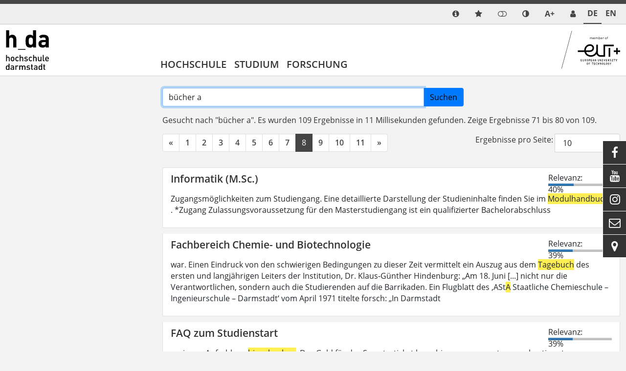

--- FILE ---
content_type: text/html; charset=utf-8
request_url: https://h-da.de/suche?tx_solr%5Bfilter%5D%5B0%5D=age%3Ayear&tx_solr%5Bfilter%5D%5B1%5D=site%3Ah-da.de&tx_solr%5Bfilter%5D%5B2%5D=age%3Aold&tx_solr%5Bfilter%5D%5B3%5D=site%3Ahochschulsport.h-da.de&tx_solr%5Bfilter%5D%5B4%5D=type%3Apages&tx_solr%5Bfilter%5D%5B5%5D=site%3Abib.h-da.de&tx_solr%5Bpage%5D=8&tx_solr%5Bq%5D=b%C3%BCcher+a&tx_solr%5Bsort%5D=author+asc
body_size: 22724
content:
<!DOCTYPE html>
<html lang="de-DE" class="no-js">
<head>

<meta charset="utf-8">
<!-- 
	TYPO3 Package by Michael Lang - https://h-da.de                         =

	This website is powered by TYPO3 - inspiring people to share!
	TYPO3 is a free open source Content Management Framework initially created by Kasper Skaarhoj and licensed under GNU/GPL.
	TYPO3 is copyright 1998-2026 of Kasper Skaarhoj. Extensions are copyright of their respective owners.
	Information and contribution at https://typo3.org/
-->


<link rel="icon" href="/typo3conf/ext/hda/Resources/Public/Icons/hda.ico" type="image/vnd.microsoft.icon">
<title>Suche – h_da</title>
<meta http-equiv="x-ua-compatible" content="IE  =edge" />
<meta name="generator" content="TYPO3 CMS" />
<meta name="viewport" content="width  =device-width, initial-scale  =1.0" />
<meta name="robots" content="index, follow" />
<meta name="author" content="h-da.de" />
<meta name="twitter:card" content="summary" />
<meta name="language" content="de" />
<meta name="copyright" content="T3AC" />
<meta name="google" content="notranslate" />
<meta name="google-site-verification" content="0A9MvWveM670rTEGurwKY5u0W9ttthkuNf-yPpXGOws" />
<meta name="page-topic" content="Die Hochschule Darmstadt – angewandte Wissenschaft in Technik, Gesellschaft und Kunst" />


<link rel="stylesheet" href="/typo3temp/assets/css/_index_cabd6eb9341b33a77882dac5f899ec5c.css?1769144423" media="all">
<link rel="stylesheet" href="/typo3temp/assets/css/_t3upEventNews_cabd6eb9341b33a77882dac5f899ec5c.css?1769144423" media="all">
<link rel="stylesheet" href="/typo3temp/assets/css/_solr_cabd6eb9341b33a77882dac5f899ec5c.css?1769144423" media="all">
<link rel="stylesheet" href="/typo3temp/assets/css/_powermail_cabd6eb9341b33a77882dac5f899ec5c.css?1769144423" media="all">
<link rel="stylesheet" href="/typo3temp/assets/css/_hdadocuments_cabd6eb9341b33a77882dac5f899ec5c.css?1769144318" media="all">
<link rel="stylesheet" href="/typo3conf/ext/solr/Resources/Public/StyleSheets/Frontend/suggest.css?1713938252" media="all">
<link rel="stylesheet" href="/typo3conf/ext/ods_osm/Resources/Public/Css/ods_osm.css?1715321198" media="all">
<link rel="stylesheet" href="/typo3temp/assets/css/_felogin_cabd6eb9341b33a77882dac5f899ec5c.css?1769144423" media="all">
<link rel="stylesheet" href="/typo3temp/assets/css/_hda_cabd6eb9341b33a77882dac5f899ec5c.css?1769144423" media="all">
<link rel="stylesheet" href="/typo3temp/assets/css/_jpfaq_cabd6eb9341b33a77882dac5f899ec5c.css?1769144423" media="all">
<link rel="stylesheet" href="/typo3temp/assets/css/_hdaElements_cabd6eb9341b33a77882dac5f899ec5c.css?1769144423" media="all">
<link rel="stylesheet" href="/typo3temp/assets/css/_hdapersonen_cabd6eb9341b33a77882dac5f899ec5c.css?1769144423" media="all">
<link rel="stylesheet" href="/typo3temp/assets/css/_t3upNews_cabd6eb9341b33a77882dac5f899ec5c.css?1769144423" media="all">
<link rel="stylesheet" href="/typo3temp/assets/css/_t3upTable_cabd6eb9341b33a77882dac5f899ec5c.css?1769144423" media="all">
<link rel="stylesheet" href="/typo3temp/assets/css/_t3upHeaderimage_cabd6eb9341b33a77882dac5f899ec5c.css?1769144423" media="all">
<link rel="stylesheet" href="/typo3temp/assets/css/_t3upImage_cabd6eb9341b33a77882dac5f899ec5c.css?1769144423" media="all">
<link rel="stylesheet" href="/typo3temp/assets/css/_container_cabd6eb9341b33a77882dac5f899ec5c.css?1769144423" media="all">




<script src="/typo3conf/ext/t3up/Resources/Public/JavaScript/dark.js?1761313272"></script>



<!-- Matomo Tag Manager -->
<script>
  var _mtm = window._mtm = window._mtm || [];
  _mtm.push({'mtm.startTime': (new Date().getTime()), 'event': 'mtm.Start'});
  (function() {
    var d=document, g=d.createElement('script'), s=d.getElementsByTagName('script')[0];
    g.async=true; g.src='https://matomo.h-da.de/js/container_t8GoTMUT.js'; s.parentNode.insertBefore(g,s);
  })();
</script>
<!-- End Matomo Tag Manager -->
<link rel="canonical" href="https://h-da.de/suche"/>

<link rel="alternate" hreflang="de-DE" href="https://h-da.de/suche"/>
<link rel="alternate" hreflang="en-US" href="https://h-da.de/en/search"/>
<link rel="alternate" hreflang="x-default" href="https://h-da.de/suche"/>
<!-- This site is optimized with the Yoast SEO for TYPO3 plugin - https://yoast.com/typo3-extensions-seo/ -->
<script type="application/ld+json">[{"@context":"https:\/\/www.schema.org","@type":"BreadcrumbList","itemListElement":[{"@type":"ListItem","position":1,"item":{"@id":"https:\/\/h-da.de\/","name":"Startseite"}},{"@type":"ListItem","position":2,"item":{"@id":"https:\/\/h-da.de\/admin","name":"Admin"}},{"@type":"ListItem","position":3,"item":{"@id":"https:\/\/h-da.de\/suche","name":"Suche"}}]}]</script>
</head>
<body>

        <div class="page " id="top">
            <nav aria-label="Schnellzugriff">
        <ul id="jumpto"><li><a href="#content" aria-labelledby="menu">Zum Inhalt</a></li><li><a href="#menu" aria-labelledby="menu">Zur Navigation</a></li></ul>
   </nav>          
                                                                                  <header id="header" class="activeNav">                                                       	            <div class="top toparea"> 	             	<div class="container"> 	                    <ul id="service_nav" class="list-unstyled nav-service d-flex notitle w-100 align-items-center justify-content-end">  	                        <li class="d-lg-none mobilButton"><a href="#menu" title="Show Navigation" class="meanmenu-reveal">&nbsp;</a></li><li><a href="/hochschule/interne-systeme-der-h-da" class="info navitem d-block" data-show-sub="false" title="Info" aria-label="link info"><span class="ps-2 small funcItemTitle">Info</span></a></li>    <li>
        <a class="quicklinksmode navitem d-block" data-show-sub="false" title="quicklinks mode">
            <span class="ps-2 small funcItemTitle">quicklinks mode</span>          
        </a>     <div class="tab-content">
        <div class="tab-pane fade popover quicklinks" id="tab-quicklinks-mobile">                <div id="c82426" class="frame-text            	             	frame-default             	                                                                  			     sectionIndex                ">                                                                                    


                                                                    


                                                	<div class="ce-text">		<ul> 	<li><a href="/studium/studienangebot/bewerbung" class="link-internal">Bewerbung</a></li> 	<li><a href="/studium/beratung/studienberatung" title="Studienberatung" target="_top" class="link-internal">Studienberatung</a></li> 	<li><a href="/studium/beratung/studienberatung/beratung-international" class="link-internal">Internationale Beratung</a></li> 	<li><a href="https://international.h-da.de/" target="_blank" class="link-external">International Office</a></li> 	<li><a href="/anmelden" class="link-internal">Login für Beschäftigte</a></li> 	<li><a href="https://my.h-da.de" title="Studierendeportal my.h-da.de" target="_blank" class="link-external" rel="noreferrer">Studierendeportal my.h-da.de</a></li> 	<li><a href="/hochschule/standorte/lernraeume" target="_blank" class="link-internal">Lernräume</a></li> 	<li><a href="https://bib.h-da.de/" target="_blank" class="link-external">Bibliothek</a></li> 	<li><a href="/jobportal" target="_blank" class="link-internal">Jobportal der h_da</a></li> 	<li><a href="/personensuche" class="link-internal">Personensuche</a></li> 	<li><a href="/intranet/einblicke/meldeplattform-der-h-da" target="_blank" class="link-internal">Meldeplattform</a></li> 	<li><a href="/hochschule/interne-systeme-der-h-da" class="link-internal">Interne Systeme</a></li> </ul>	</div>                                                    


                                                                    


                            </div>         <span class="btn-close" title="close popup"></span>
        </div></li><li><a href="/anmelden?tx_solr%5Bfilter%5D%5B4%5D=type%3Atx_news_domain_model_news&amp;tx_solr%5Bfilter%5D%5B5%5D=pageHierarchy%3A%2F20493%2F20531%2F20543%2F&amp;tx_solr%5Bq%5D=mail&amp;tx_solr%5Bsort%5D=title%2Basc" title="Login" target="_self" class="login"><span class="ps-2 small funcItemTitle">Login</span></a></li><li>
	        <a class="colormode navitem d-block" data-show-sub="false" title="Farbmodus"></a><div class="tab-content">
	        <div class="tab-pane fade popover" id="tab-colormode-mobile">
	            <h4 class="pb-2">Hell-/Dunkelmodus</h4><div id="colormode-wrap" class="tab-content d-flex flex-wrap"><a class="color-mode__btn system w-100"><span></span><b>Systemstandard</b></a><a class="color-mode__btn light w-100"><span></span><b>Hell</b></a><a class="color-mode__btn dark w-100"><span></span><b>Dunkel</b></a></div><span class="btn-close" title="close popup"></span></div></div></li><li class="d-none d-lg-inline-block">
       <a class="fontmode navitem d-block" data-show-sub="false" title="Schriftgröße"><span class="symb">A+</span></a><div class="tab-content">
        <div class="tab-pane fade popover" id="tab-fontsizemode-mobile">
            <h4 class="pb-2">Schriftgröße</h4>
            <div id="fontsizemode-wrap" class="tab-content d-flex ">
                <div class="range d-flex item-align-center"><input name="font-size" type="range" min="5" max="20" value="10" id="size"></span><span title="Reset" class="ms-3 fsrange symbol">&#xF021;</span></div>
            </div><span class="btn-close" title="close popup"></span></div></div></li><li><a href="/personensuche" title="Service Desk" class="extras sd navitem d-block" data-show-sub="false" aria-label="link servicedesk">            <span class="ps-2 small funcItemTitle lang_en">Service desk</span>
            <span class="ps-2 small funcItemTitle lang_de">Service Desk</span>
            <span class="ps-2 small funcItemTitle lang_fr">Service desk</span>
            <span class="ps-2 small funcItemTitle lang_it">Service desk</span>  
            <span class="ps-2 small funcItemTitle lang_es">Service desk</span>  
            <span class="ps-2 small funcItemTitle lang_pl">Service desk</span>     </a></li>	                                      	            	                	                <li class="languagemenu active ">	                    	                            <a href="/suche" hreflang="de-DE" title="DE">	                                <span>	                	De	                </span>	                            </a>	                        	                </li>	            	                	                <li class="languagemenu inactive ">	                    	                            <a href="/en/search" hreflang="en-US" title="EN">	                                <span>	                	En	                </span>	                            </a>	                        	                </li>	                	            	                    </ul>                    </div>	            </div>                                                                                         <div class="insideleft container">                                        <div class="logo d-none d-md-block col-3 my-auto py-3"><a href="/"><img src="/typo3conf/ext/hda/Resources/Public/Logos/hda-mobil.svg" width="131" height="120"  type="logo"  alt="Link: Home" ></a></div><div class="col-6 d-md-none weblogo py-3 px-3"><a href="/"><img src="/typo3conf/ext/hda/Resources/Public/Logos/hda-mobil.svg" width="131" height="120"  type="logo"  alt="Link: Home" ></a></div>                                        	<nav id="menu" class="mt-auto col ps-0" aria-label="primary">		<ul class="nav level1 justify-content-start" role="list" aria-label="navigation">												                                                               <li  class=" d-lg-block navitem" data-show-sub="false">                                                                   <a class="navlink"  href="/hochschule/wofuer-wir-stehen" target="" title="Hochschule">                            Hochschule</a>                                                        					   						 									            <div class="box"><ul class="subnav level2" role="list" aria-label="SubMenu" aria-hidden="true" aria-expanded="false">                                    

	
            
                    <li class="navitem" data-show-sub="false">
                                                           <a class="navlink"  href="/hochschule/wofuer-wir-stehen" target="" title="Allgemein">                            Allgemein</a>    <span class="nextlevel d-none d-lg-block">&nbsp;</span>
                   
		


                                                        <ul class="subnav level3" role="list" aria-label="SubMenu" aria-hidden="true" aria-expanded="false">                                    

	
            
                    <li class="navitem" data-show-sub="false">
                                                           <a class="navlink"  href="/hochschule/wofuer-wir-stehen" target="" title="Wofür wir stehen">                            Wofür wir stehen</a>    <span class="nextlevel d-none d-lg-block">&nbsp;</span>
                   
		


                                            			<ul class="subnav d-lg-none level4" role="list" aria-label="SubMenu">									

		
			
					<li class="navitem">
						                                   <a class="navlink"  href="/hochschule/wofuer-wir-stehen/beste-praxisvorbereitung" target="" title="Beste Praxisvorbereitung">                            Beste Praxisvorbereitung</a>    
					
		


														

		
			
					<li class="navitem">
						                                   <a class="navlink"  href="/hochschule/wofuer-wir-stehen/karrierestart-und-lebenslange-qualifizierung" target="" title="Karrierestart und lebenslange Qualifizierung">                            Karrierestart und lebenslange Qualifizierung</a>    
					
		


														

		
			
					<li class="navitem">
						                                   <a class="navlink"  href="/hochschule/wofuer-wir-stehen/regional-verankert-weltweit-vernetzt" target="" title="Regional verankert - Weltweit vernetzt">                            Regional verankert - Weltweit vernetzt</a>    
					
		


														

		
			
					<li class="navitem">
						                                   <a class="navlink"  href="/hochschule/wofuer-wir-stehen/gleichstellung-an-der-h-da" target="" title="Gleichstellung an der h_da">                            Gleichstellung an der h_da</a>    
					
		


														

		
			
					<li class="navitem">
						                                   <a class="navlink"  href="/hochschule/wofuer-wir-stehen/anwendungsnahe-forschung" target="" title="Anwendungsnahe Forschung">                            Anwendungsnahe Forschung</a>    
					
		


														

		
			
					<li class="navitem">
						                                   <a class="navlink"  href="/hochschule/wofuer-wir-stehen/familienfreundliche-hochschule" target="" title="Familienfreundliche Hochschule">                            Familienfreundliche Hochschule</a>    
					
		


														

		
			
					<li class="navitem">
						                                   <a class="navlink"  href="/hochschule/wofuer-wir-stehen/qualitaetsmanagement-studium-und-lehre" target="" title="Qualitätsmanagement Studium und Lehre">                            Qualitätsmanagement Studium und Lehre</a>    
					
		


														

		
			
					<li class="navitem">
						                                   <a class="navlink"  href="/hochschule/wofuer-wir-stehen/wip-werkstatt-fuer-innovationen-projekte/wip" target="" title="W.I.P. - Werkstatt für Innovationen &amp; Projekte">                            W.I.P. - Werkstatt für Innovationen & Projekte</a>    
					
		


												</ul>		</li>	                                                        

		
			
					<li class="navitem">
						                                   <a class="navlink"  href="/hochschule/presse-und-publikationen/amtliche-mitteilungen" target="" title="Amtliche Mitteilungen">                            Amtliche Mitteilungen</a>    
					
		


                                                        

	
            
                    <li class="navitem" data-show-sub="false">
                                                           <a class="navlink"  href="/hochschule/standorte" target="" title="Standorte">                            Standorte</a>    <span class="nextlevel d-none d-lg-block">&nbsp;</span>
                   
		


                                            			<ul class="subnav d-lg-none level4" role="list" aria-label="SubMenu">									

		
			
					<li class="navitem">
						                                   <a class="navlink"  href="/hochschule/standorte/darmstadt" target="" title="Darmstadt">                            Darmstadt</a>    
					
		


														

		
			
					<li class="navitem">
						                                   <a class="navlink"  href="/hochschule/standorte/dieburg" target="" title="Dieburg">                            Dieburg</a>    
					
		


														

		
			
					<li class="navitem">
						                                   <a class="navlink"  href="/hochschule/anfahrt" target="" title="Anfahrt und campus maps">                            Anfahrt und campus maps</a>    
					
		


														

		
			
					<li class="navitem">
						                                   <a class="navlink"  href="/hochschule/standorte/lernraeume" target="" title="Lernräume">                            Lernräume</a>    
					
		


														

		
			
					<li class="navitem">
						                                   <a class="navlink"  href="/hochschule/standorte/technische-infrastruktur" target="" title="Technische Infrastruktur">                            Technische Infrastruktur</a>    
					
		


												</ul>		</li>	                                                        

	
            
                    <li class="navitem" data-show-sub="false">
                                                           <a class="navlink"  href="/forschung/allianzen" target="" title="Allianzen">                            Allianzen</a>    <span class="nextlevel d-none d-lg-block">&nbsp;</span>
                   
		


                                            			<ul class="subnav d-lg-none level4" role="list" aria-label="SubMenu">									

		
			
					<li class="navitem">
						                                   <a class="navlink"  href="http://haw-hessen.de" target="" title="HAW Hessen">                            HAW Hessen</a>    
					
		


														

		
			
					<li class="navitem">
						                                   <a class="navlink"  href="http://hawtech.de" target="" title="HAWTech">                            HAWTech</a>    
					
		


														

		
			
					<li class="navitem">
						                                   <a class="navlink"  href="/forschung/allianzen/global-partners-european-alliance" target="" title="Global Partners European Alliance">                            Global Partners European Alliance</a>    
					
		


														

		
			
					<li class="navitem">
						                                   <a class="navlink"  href="/hochschule/eut-european-university-of-technology" target="" title="European University of Technology EUt+">                            European University of Technology EUt+</a>    
					
		


												</ul>		</li>	                                                        

	
            
                    <li class="navitem" data-show-sub="false">
                                                           <a class="navlink"  href="/hochschule/geschichte-der-h-da" target="" title="Geschichte der h_da">                            Geschichte der h_da</a>    <span class="nextlevel d-none d-lg-block">&nbsp;</span>
                   
		


                                            			<ul class="subnav d-lg-none level4" role="list" aria-label="SubMenu">									

		
			
					<li class="navitem">
						                                   <a class="navlink"  href="/hochschule/geschichte-der-h-da/studiengaenge-als-vorreiter" target="" title="Studiengänge als Vorreiter">                            Studiengänge als Vorreiter</a>    
					
		


														

		
			
					<li class="navitem">
						                                   <a class="navlink"  href="/hochschule/geschichte-der-h-da/service-der-schule-macht" target="" title="Service der Schule macht">                            Service der Schule macht</a>    
					
		


														

		
			
					<li class="navitem">
						                                   <a class="navlink"  href="/hochschule/geschichte-der-h-da/oeffnung-nach-europa" target="" title="Öffnung nach Europa">                            Öffnung nach Europa</a>    
					
		


														

		
			
					<li class="navitem">
						                                   <a class="navlink"  href="/hochschule/geschichte-der-h-da/50-jahre-dieburg" target="" title="50 Jahre Dieburg">                            50 Jahre Dieburg</a>    
					
		


												</ul>		</li>	                                                        

	
            
                    <li class="navitem" data-show-sub="false">
                                                           <a class="navlink"  href="/hochschule/systemakkreditierung-an-der-h-da" target="" title="Systemakkreditierung">                            Systemakkreditierung an der h_da</a>    <span class="nextlevel d-none d-lg-block">&nbsp;</span>
                   
		


                                            			<ul class="subnav d-lg-none level4" role="list" aria-label="SubMenu">									

		
			
					<li class="navitem">
						                                   <a class="navlink"  href="/hochschule/systemakkreditierung-an-der-h-da/newsroom" target="" title="Newsroom">                            Newsroom</a>    
					
		


												</ul>		</li>	                                                        

	
            
                    <li class="navitem" data-show-sub="false">
                                                           <a class="navlink"  href="/hochschule/campusentwicklung" target="" title="Campusentwicklung">                            Campusentwicklung</a>    <span class="nextlevel d-none d-lg-block">&nbsp;</span>
                   
		


                                            			<ul class="subnav d-lg-none level4" role="list" aria-label="SubMenu">									

		
			
					<li class="navitem">
						                                   <a class="navlink"  href="/hochschule/campusentwicklung/campusentwicklung-energetische-sanierung-gebaeude-a-10" target="" title="Energetische Sanierung Gebäude A 10">                            Energetische Sanierung Gebäude A 10</a>    
					
		


														

		
			
					<li class="navitem">
						                                   <a class="navlink"  href="/hochschule/campusentwicklung/abgeschlossene-bauprojekte" target="" title="Abgeschlossene Bauprojekte">                            Abgeschlossene Bauprojekte</a>    
					
		


														

		
			
					<li class="navitem">
						                                   <a class="navlink"  href="/hochschule/campusentwicklung/campus-2030" target="" title="Campus 2030+">                            Campus 2030+</a>    
					
		


														

		
			
					<li class="navitem">
						                                   <a class="navlink"  href="/hochschule/campusentwicklung/wettbewerb-freiflaechen" target="" title="Neugestaltung Freiflächen">                            Neugestaltung Freiflächen</a>    
					
		


														

		
			
					<li class="navitem">
						                                   <a class="navlink"  href="/hochschule/campusentwicklung/wettbewerb-freiflaechen" target="" title="Wettbewerb Freiflächen">                            Wettbewerb Freiflächen</a>    
					
		


														

		
			
					<li class="navitem">
						                                   <a class="navlink"  href="/hochschule/campusentwicklung/biodiversitaet-am-campus" target="" title="Grüner Campus">                            Grüner Campus</a>    
					
		


												</ul>		</li>	                                                        

		
			
					<li class="navitem">
						                                   <a class="navlink"  href="/merchandising" target="" title="Merchandising">                            Merchandising</a>    
					
		


                                                </ul>        </li>                                                            

	
            
                    <li class="navitem" data-show-sub="false">
                                                           <a class="navlink"  href="/hochschule/arbeiten-an-der-hochschule" target="" title="Arbeiten an der Hochschule">                            Arbeiten an der Hochschule</a>    <span class="nextlevel d-none d-lg-block">&nbsp;</span>
                   
		


                                                        <ul class="subnav level3" role="list" aria-label="SubMenu" aria-hidden="true" aria-expanded="false">                                    

	
            
                    <li class="navitem" data-show-sub="false">
                                                           <a class="navlink"  href="/stellen" target="" title="Stellenangebote">                            Stellenangebote</a>    <span class="nextlevel d-none d-lg-block">&nbsp;</span>
                   
		


                                            			<ul class="subnav d-lg-none level4" role="list" aria-label="SubMenu">									

		
			
					<li class="navitem">
						                                   <a class="navlink"  href="/hochschule/arbeiten-an-der-hochschule/stellenangebote/professuren" target="" title="Professuren">                            Professuren</a>    
					
		


														

		
			
					<li class="navitem">
						                                   <a class="navlink"  href="/hochschule/arbeiten-an-der-hochschule/stellenangebote/lehrauftraege" target="" title="Lehraufträge">                            Lehraufträge</a>    
					
		


														

		
			
					<li class="navitem">
						                                   <a class="navlink"  href="/stellen/ausbildungsplaetze" target="" title="Ausbildungsplätze">                            Ausbildungsplätze</a>    
					
		


														

		
			
					<li class="navitem">
						                                   <a class="navlink"  href="/hochschule/arbeiten-an-der-hochschule/stellenangebote/beschaeftigte" target="" title="Beschäftigte">                            Beschäftigte</a>    
					
		


												</ul>		</li>	                                                        

		
			
					<li class="navitem">
						                                   <a class="navlink"  href="/hochschule/arbeiten-an-der-hochschule/ausbildung" target="" title="Ausbildung">                            Ausbildung</a>    
					
		


                                                        

		
			
					<li class="navitem">
						                                   <a class="navlink"  href="/dualesstudium" target="" title="Duales Studium">                            Duales Studium</a>    
					
		


                                                        

	
            
                    <li class="navitem" data-show-sub="false">
                                                           <a class="navlink"  href="/poe" target="" title="POE">                            Personal- und Organisationsentwicklung (POE)</a>    <span class="nextlevel d-none d-lg-block">&nbsp;</span>
                   
		


                                            			<ul class="subnav d-lg-none level4" role="list" aria-label="SubMenu">									

		
			
					<li class="navitem">
						                                   <a class="navlink"  href="/poe/alle-beschaeftigten" target="" title="Alle Beschäftigten">                            Alle Beschäftigten</a>    
					
		


														

		
			
					<li class="navitem">
						                                   <a class="navlink"  href="/poe/fuehrungskraefte" target="" title="Führungskräfte">                            Führungskräfte</a>    
					
		


														

		
			
					<li class="navitem">
						                                   <a class="navlink"  href="/poe/begruessungsveranstaltung" target="" title="Begrüßungsveranstaltung">                            Begrüßungsveranstaltung</a>    
					
		


														

		
			
					<li class="navitem">
						                                   <a class="navlink"  href="/poe/erlasse-gesetze-richtlinien" target="" title="Erlasse, Gesetze, Richtlinien">                            Erlasse, Gesetze, Richtlinien</a>    
					
		


														

		
			
					<li class="navitem">
						                                   <a class="navlink"  href="/poe/beratung-und-vermittlung" target="" title="Beratung und Vermittlung">                            Beratung und Vermittlung</a>    
					
		


														

		
			
					<li class="navitem">
						                                   <a class="navlink"  href="/poe/weitere-angebote-und-formate" target="" title="Weitere Angebote und Formate">                            Weitere Angebote und Formate</a>    
					
		


														

		
			
					<li class="navitem">
						                                   <a class="navlink"  href="/poe/personalentwicklung-an-der-h-da" target="" title="Personalentwicklung an der h_da">                            Personalentwicklung an der h_da</a>    
					
		


														

		
			
					<li class="navitem">
						                                   <a class="navlink"  href="/poe/weiterbildung" target="" title="Weiterbildung">                            Weiterbildung</a>    
					
		


												</ul>		</li>	                                                        

	
            
                    <li class="navitem" data-show-sub="false">
                                                           <a class="navlink"  href="/hochschule/arbeiten-an-der-hochschule/lehrbeauftragte" target="" title="Lehrbeauftragte">                            Lehrbeauftragte</a>    <span class="nextlevel d-none d-lg-block">&nbsp;</span>
                   
		


                                            			<ul class="subnav d-lg-none level4" role="list" aria-label="SubMenu">									

		
			
					<li class="navitem">
						                                   <a class="navlink"  href="/hochschule/arbeiten-an-der-hochschule/lehrbeauftragte/lehrbeauftragungen-administratives" target="" title="Lehrbeauftragungen - Administratives">                            Administratives</a>    
					
		


														

		
			
					<li class="navitem">
						                                   <a class="navlink"  href="/hochschule/arbeiten-an-der-hochschule/lehrbeauftragte/lehren-an-der-h-da" target="" title="Lehren an der h_da">                            Lehren an der h_da</a>    
					
		


														

		
			
					<li class="navitem">
						                                   <a class="navlink"  href="/hochschule/arbeiten-an-der-hochschule/lehrbeauftragte/abkuerzungsverzeichnis" target="" title="Abkürzungsverzeichnis">                            Abkürzungsverzeichnis</a>    
					
		


												</ul>		</li>	                                                        

		
			
					<li class="navitem">
						                                   <a class="navlink"  href="/hochschule/arbeiten-an-der-hochschule/personalrat" target="" title="Personalrat">                            Personalrat</a>    
					
		


                                                        

	
            
                    <li class="navitem" data-show-sub="false">
                                                           <a class="navlink"  href="/hochschule/arbeiten-an-der-hochschule/schwerbehindertenvertretung" target="" title="Schwerbehindertenvertretung">                            Schwerbehindertenvertretung</a>    <span class="nextlevel d-none d-lg-block">&nbsp;</span>
                   
		


                                            			<ul class="subnav d-lg-none level4" role="list" aria-label="SubMenu">									

		
			
					<li class="navitem">
						                                   <a class="navlink"  href="/hochschule/arbeiten-an-der-hochschule/schwerbehindertenvertretung/aufgaben-der-schwerbehindertenvertretung" target="" title="Aufgaben der Schwerbehindertenvertretung">                            Aufgaben der Schwerbehindertenvertretung</a>    
					
		


														

		
			
					<li class="navitem">
						                                   <a class="navlink"  href="/hochschule/arbeiten-an-der-hochschule/schwerbehindertenvertretung/ausbildung-fuer-menschen-mit-behinderung" target="" title="Ausbildung für Menschen mit Behinderung">                            Ausbildung für Menschen mit Behinderung</a>    
					
		


														

		
			
					<li class="navitem">
						                                   <a class="navlink"  href="/hochschule/arbeiten-an-der-hochschule/schwerbehindertenvertretung/informationen" target="" title="Informationen">                            Informationen</a>    
					
		


														

		
			
					<li class="navitem">
						                                   <a class="navlink"  href="/hochschule/arbeiten-an-der-hochschule/schwerbehindertenvertretung/so-finden-sie-uns" target="" title="So finden Sie uns">                            So finden Sie uns</a>    
					
		


														

		
			
					<li class="navitem">
						                                   <a class="navlink"  href="/hochschule/arbeiten-an-der-hochschule/schwerbehindertenvertretung/schwerbehindertenparkplaetze-hochschule-darmstadt" target="" title="Schwerbehindertenparkplätze der Hochschule Darmstadt">                            Schwerbehindertenparkplätze Hochschule Darmstadt</a>    
					
		


												</ul>		</li>	                                                </ul>        </li>                                                            

	
            
                    <li class="navitem" data-show-sub="false">
                                                           <a class="navlink"  href="/hochschule/organisation" target="" title="Organisation">                            Organisation</a>    <span class="nextlevel d-none d-lg-block">&nbsp;</span>
                   
		


                                                        <ul class="subnav level3" role="list" aria-label="SubMenu" aria-hidden="true" aria-expanded="false">                                    

	
            
                    <li class="navitem" data-show-sub="false">
                                                           <a class="navlink"  href="/hochschule/fachbereiche" target="" title="Fachbereiche">                            Fachbereiche</a>    <span class="nextlevel d-none d-lg-block">&nbsp;</span>
                   
		


                                            			<ul class="subnav d-lg-none level4" role="list" aria-label="SubMenu">									

		
			
					<li class="navitem">
						                                   <a class="navlink"  href="https://fba.h-da.de" target="" title="Architektur">                            Architektur</a>    
					
		


														

		
			
					<li class="navitem">
						                                   <a class="navlink"  href="/hochschule/fachbereiche/bauingenieurwesen" target="" title="Bau- und Umweltingenieurwesen">                            Bau- und Umweltingenieurwesen</a>    
					
		


														

		
			
					<li class="navitem">
						                                   <a class="navlink"  href="/hochschule/fachbereiche/chemie-und-biotechnologie" target="" title="Chemie- und Biotechnologie">                            Chemie- und Biotechnologie</a>    
					
		


														

		
			
					<li class="navitem">
						                                   <a class="navlink"  href="/hochschule/fachbereiche/elektrotechnik-und-informationstechnik" target="" title="Elektrotechnik und Informationstechnik">                            Elektrotechnik und Informationstechnik</a>    
					
		


														

		
			
					<li class="navitem">
						                                   <a class="navlink"  href="/hochschule/fachbereiche/gestaltung" target="" title="Gestaltung">                            Gestaltung</a>    
					
		


														

		
			
					<li class="navitem">
						                                   <a class="navlink"  href="/hochschule/fachbereiche/gesellschaftswissenschaften" target="" title="Gesellschaftswissenschaften">                            Gesellschaftswissenschaften</a>    
					
		


														

		
			
					<li class="navitem">
						                                   <a class="navlink"  href="/hochschule/fachbereiche/informatik" target="" title="Informatik">                            Informatik</a>    
					
		


														

		
			
					<li class="navitem">
						                                   <a class="navlink"  href="/hochschule/fachbereiche/maschinenbau-und-kunststofftechnik" target="" title="Maschinenbau und Kunststofftechnik">                            Maschinenbau und Kunststofftechnik</a>    
					
		


														

		
			
					<li class="navitem">
						                                   <a class="navlink"  href="/hochschule/fachbereiche/mathematik-und-naturwissenschaften" target="" title="Mathematik und Naturwissenschaften">                            Mathematik und Naturwissenschaften</a>    
					
		


														

		
			
					<li class="navitem">
						                                   <a class="navlink"  href="https://mediencampus.h-da.de/studium/" target="" title="Media">                            Media</a>    
					
		


														

		
			
					<li class="navitem">
						                                   <a class="navlink"  href="/hochschule/fachbereiche/soziale-arbeit" target="" title="Soziale Arbeit">                            Soziale Arbeit</a>    
					
		


														

		
			
					<li class="navitem">
						                                    <a class="navlink"  href="https://fbw.h-da.de/" target="_blank" title="Wirtschaft">                            Wirtschaft</a>    
					
		


												</ul>		</li>	                                                        

		
			
					<li class="navitem">
						                                   <a class="navlink"  href="/hochschule/organisation/praesidium" target="" title="Präsidium">                            Präsidium</a>    
					
		


                                                        

	
            
                    <li class="navitem" data-show-sub="false">
                                                           <a class="navlink"  href="/hochschule/organisation/senat" target="" title="Senat">                            Senat</a>    <span class="nextlevel d-none d-lg-block">&nbsp;</span>
                   
		


                                            			<ul class="subnav d-lg-none level4" role="list" aria-label="SubMenu">									

		
			
					<li class="navitem">
						                                   <a class="navlink"  href="/hochschule/organisation/senat/senatsgruppen" target="" title="Senatsgruppen">                            Senatsgruppen</a>    
					
		


												</ul>		</li>	                                                        

		
			
					<li class="navitem">
						                                   <a class="navlink"  href="/hochschule/organisation/hochschulrat" target="" title="Hochschulrat">                            Hochschulrat</a>    
					
		


                                                        

		
			
					<li class="navitem">
						                                   <a class="navlink"  href="/hochschule/organisation/akkreditierungskommission" target="" title="Akkreditierungskommission">                            Akkreditierungskommission</a>    
					
		


                                                        

		
			
					<li class="navitem">
						                                   <a class="navlink"  href="/hochschule/organisation/zahlen-daten-fakten" target="" title="Zahlen, Daten, Fakten">                            Zahlen, Daten, Fakten</a>    
					
		


                                                        

		
			
					<li class="navitem">
						                                   <a class="navlink"  href="/hochschule/organisation/hilfskraefterat" target="" title="Hilfskräfterat">                            Hilfskräfterat</a>    
					
		


                                                        

		
			
					<li class="navitem">
						                                   <a class="navlink"  href="/organisation/hochschulwahlen" target="" title="Hochschulwahlen">                            Hochschulwahlen</a>    
					
		


                                                </ul>        </li>                                                            

	
            
                    <li class="navitem" data-show-sub="false">
                                                           <a class="navlink"  href="/hochschule/eut-european-university-of-technology" target="" title="EUT+ - European University of Technology">                            EUT+ - European University of Technology</a>    <span class="nextlevel d-none d-lg-block">&nbsp;</span>
                   
		


                                                        <ul class="subnav level3" role="list" aria-label="SubMenu" aria-hidden="true" aria-expanded="false">                                    

		
			
					<li class="navitem">
						                                   <a class="navlink"  href="/hochschule/eut-european-university-of-technology/eut-struktur-aktuelle-projekte" target="" title="Struktur &amp; aktuelle Projekte">                            Struktur & aktuelle Projekte</a>    
					
		


                                                        

	
            
                    <li class="navitem" data-show-sub="false">
                                                           <a class="navlink"  href="/hochschule/eut/studium-lehre" target="" title="Studium &amp; Lehre">                            Studium & Lehre</a>    <span class="nextlevel d-none d-lg-block">&nbsp;</span>
                   
		


                                            			<ul class="subnav d-lg-none level4" role="list" aria-label="SubMenu">									

		
			
					<li class="navitem">
						                                   <a class="navlink"  href="/hochschule/eut/studium-lehre/eut-courses-lehrangebote" target="" title="EUT+ Lehrangebote">                            EUT+ Lehrangebote</a>    
					
		


												</ul>		</li>	                                                        

		
			
					<li class="navitem">
						                                   <a class="navlink"  href="/hochschule/eut/forschung-transfer" target="" title="Forschung &amp; Transfer">                            Forschung & Transfer</a>    
					
		


                                                        

		
			
					<li class="navitem">
						                                   <a class="navlink"  href="/hochschule/eut/eut-mobilitaet" target="" title="Mobilität">                            Mobilität</a>    
					
		


                                                        

		
			
					<li class="navitem">
						                                   <a class="navlink"  href="/hochschule/eut/partner-unterstuetzer" target="" title="Partner &amp; Unterstützer">                            Partner & Unterstützer</a>    
					
		


                                                        

	
            
                    <li class="navitem" data-show-sub="false">
                                                           <a class="navlink"  href="/hochschule/eut-european-university-of-technology/events-news" target="" title="Veranstaltungen">                            Veranstaltungen</a>    <span class="nextlevel d-none d-lg-block">&nbsp;</span>
                   
		


                                            			<ul class="subnav d-lg-none level4" role="list" aria-label="SubMenu">									

		
			
					<li class="navitem">
						                                   <a class="navlink"  href="/hochschule/eut-european-university-of-technology/events-news/archiv-2024" target="" title="Archiv 2024">                            Archiv 2024</a>    
					
		


														

		
			
					<li class="navitem">
						                                   <a class="navlink"  href="/hochschule/eut-european-university-of-technology/events-news/archiv" target="" title="Archiv 2023">                            Archiv 2023</a>    
					
		


												</ul>		</li>	                                                        

		
			
					<li class="navitem">
						                                   <a class="navlink"  href="/hochschule/eut/faq-zu-eut" target="" title="FAQ">                            FAQ</a>    
					
		


                                                        

		
			
					<li class="navitem">
						                                   <a class="navlink"  href="/hochschule/eut/eut-academic-press" target="" title="Open Science">                            Open Science</a>    
					
		


                                                        

		
			
					<li class="navitem">
						                                   <a class="navlink"  href="/hochschule/eut/eut-corporate-identity" target="" title="Corporate Identity">                            Corporate Identity</a>    
					
		


                                                        

	
            
                    <li class="navitem" data-show-sub="false">
                                                           <a class="navlink"  href="/hochschule/eut/weiterfuehrende-links" target="" title="Kommunikation">                            Kommunikation</a>    <span class="nextlevel d-none d-lg-block">&nbsp;</span>
                   
		


                                            			<ul class="subnav d-lg-none level4" role="list" aria-label="SubMenu">									

		
			
					<li class="navitem">
						                                   <a class="navlink"  href="/hochschule/eut/weiterfuehrende-links/eut-flyers-de" target="" title="EUT+ Booklet">                            EUT+ Booklet</a>    
					
		


														

		
			
					<li class="navitem">
						                                   <a class="navlink"  href="/hochschule/eut/weiterfuehrende-links/kommunikationsdienste" target="" title="Kommunikationsdienste">                            Kommunikationsdienste</a>    
					
		


												</ul>		</li>	                                                        

		
			
					<li class="navitem">
						                                   <a class="navlink"  href="/hochschule/eut-european-university-of-technology/ideen-und-anregungen" target="" title="Ideen und Anregungen">                            Ideen und Anregungen</a>    
					
		


                                                        

	
            
                    <li class="navitem" data-show-sub="false">
                                                           <a class="navlink"  href="/intranet/forschen-an-der-h-da/european-university-of-technology/partnerhochschule-eut" target="" title="Partnerhochschulen">                            Partnerhochschulen</a>    <span class="nextlevel d-none d-lg-block">&nbsp;</span>
                   
		


                                            			<ul class="subnav d-lg-none level4" role="list" aria-label="SubMenu">									

		
			
					<li class="navitem">
						                                   <a class="navlink"  href="/intranet/forschen-an-der-h-da/european-university-of-technology/partnerhochschule-eut/universita-degli-studi-di-cassino-e-del-lazio-meridionale" target="" title="Università degli Studi di Cassino e del Lazio Meridionale (UNICAS)">                            Università degli Studi di Cassino e del Lazio Meridionale (UNICAS)</a>    
					
		


														

		
			
					<li class="navitem">
						                                   <a class="navlink"  href="/intranet/forschen-an-der-h-da/european-university-of-technology/partnerhochschule-eut/technical-university-sofia-tus" target="" title="Technical University of Sofia (TUS)">                            Technical University of Sofia (TUS)</a>    
					
		


														

		
			
					<li class="navitem">
						                                   <a class="navlink"  href="/intranet/forschen-an-der-h-da/european-university-of-technology/partnerhochschule-eut/cyprus-university-of-technology-cut" target="" title="Cyprus University of Technology (CUT)">                            Cyprus University of Technology (CUT)</a>    
					
		


														

		
			
					<li class="navitem">
						                                   <a class="navlink"  href="/intranet/forschen-an-der-h-da/european-university-of-technology/utt" target="" title="Université de Troyes (UTT)">                            Université de Troyes (UTT)</a>    
					
		


														

		
			
					<li class="navitem">
						                                   <a class="navlink"  href="/intranet/forschen-an-der-h-da/european-university-of-technology/partnerhochschule-eut/technological-university-dublin-tud" target="" title="Technological University Dublin (TUD)">                            Technological University Dublin (TUD)</a>    
					
		


														

		
			
					<li class="navitem">
						                                   <a class="navlink"  href="/intranet/forschen-an-der-h-da/european-university-of-technology/partnerhochschule-eut/riga-technical-university-rtu" target="" title="Riga Technical University (RTU)">                            Riga Technical University (RTU)</a>    
					
		


														

		
			
					<li class="navitem">
						                                   <a class="navlink"  href="/intranet/forschen-an-der-h-da/european-university-of-technology/partnerhochschule-eut/technical-university-cluj-napoca-utcn" target="" title="Technical University Cluj-Napoca (UTCN)">                            Technical University Cluj-Napoca (UTCN)</a>    
					
		


														

		
			
					<li class="navitem">
						                                   <a class="navlink"  href="/intranet/forschen-an-der-h-da/european-university-of-technology/partnerhochschule-eut/universidad-politecnica-de-cartagena-upct" target="" title="Universidad Politécnica de Cartagena (UPCT)">                            Universidad Politécnica de Cartagena (UPCT)</a>    
					
		


												</ul>		</li>	                                                </ul>        </li>                                                            

		
			
					<li class="navitem">
						                                   <a class="navlink"  href="/hochschule/international" target="" title="International">                            International</a>    
					
		


                                                        

	
            
                    <li class="navitem" data-show-sub="false">
                                                           <a class="navlink"  href="/hochschule/nachhaltig" target="" title="Nachhaltig">                            Nachhaltig</a>    <span class="nextlevel d-none d-lg-block">&nbsp;</span>
                   
		


                                                        <ul class="subnav level3" role="list" aria-label="SubMenu" aria-hidden="true" aria-expanded="false">                                    

	
            
                    <li class="navitem" data-show-sub="false">
                                                           <a class="navlink"  href="/hochschule/nachhaltig/green-office" target="" title="Willkommen auf der Seite des Green Office">                            Green Office</a>    <span class="nextlevel d-none d-lg-block">&nbsp;</span>
                   
		


                                            			<ul class="subnav d-lg-none level4" role="list" aria-label="SubMenu">									

		
			
					<li class="navitem">
						                                   <a class="navlink"  href="/hochschule/nachhaltig/green-office/abgeschlossene-projekte-im-green-office" target="" title="Abgeschlossene Projekte im Green Office">                            Green Office</a>    
					
		


														

		
			
					<li class="navitem">
						                                   <a class="navlink"  href="/hochschule/nachhaltig/green-office/climate-fresk-workshops" target="" title="Klima Puzzle Workshops">                            Klima Puzzle Workshops</a>    
					
		


														

		
			
					<li class="navitem">
						                                    <a class="navlink nonav1"  href="#"  class="navlink" title="Green Office Team">                            Green Office Team</a>    
					
		


														

		
			
					<li class="navitem">
						                                    <a class="navlink nonav1"  href="#"  class="navlink" title="GO-Gesamtansicht">                            GO-Gesamtansicht</a>    
					
		


												</ul>		</li>	                                                        

		
			
					<li class="navitem">
						                                   <a class="navlink"  href="/hochschule/nachhaltig/nachhaltigkeitsmanagement" target="" title="Nachhaltigkeitsmanagement">                            Nachhaltigkeitsmanagement</a>    
					
		


                                                        

		
			
					<li class="navitem">
						                                   <a class="navlink"  href="/hochschule/nachhaltig/promotionszentrum-nachhaltigkeitswissenschaften" target="" title="Promotionszentrum Nachhaltigkeitswissenschaften">                            Promotionszentrum Nachhaltigkeitswissenschaften</a>    
					
		


                                                        

		
			
					<li class="navitem">
						                                    <a class="navlink"  href="https://fznpv.h-da.de/" target="_blank" title="Forschungszentrum nachhaltige Prozesse und Verfahren">                            Forschungszentrum nachhaltige Prozesse und Verfahren</a>    
					
		


                                                        

		
			
					<li class="navitem">
						                                   <a class="navlink"  href="https://itp.h-da.de/" target="" title="Innovations- und Transformations-Plattform für Nachhaltige Entwicklung">                            Innovations- und Transformations-Plattform für Nachhaltige Entwicklung</a>    
					
		


                                                        

		
			
					<li class="navitem">
						                                   <a class="navlink"  href="https://www.univ-tech.eu/sustainability-lab" target="" title="ESSLab+ : Sustainability Science Lab">                            ESSLab+ : Sustainability Science Lab</a>    
					
		


                                                        

		
			
					<li class="navitem">
						                                    <a class="navlink nonav1"  href="#"  class="navlink" title="HONEDA – Hochschulnetzwerk für Nachhaltige Entwicklung">                            HONEDA – Hochschulnetzwerk für Nachhaltige Entwicklung</a>    
					
		


                                                </ul>        </li>                                                            

	
            
                    <li class="navitem" data-show-sub="false">
                                                           <a class="navlink"  href="/kommunikation" target="" title="Presse &amp; Publikationen">                            Presse & Publikationen</a>    <span class="nextlevel d-none d-lg-block">&nbsp;</span>
                   
		


                                                        <ul class="subnav level3" role="list" aria-label="SubMenu" aria-hidden="true" aria-expanded="false">                                    

	
            
                    <li class="navitem" data-show-sub="false">
                                                           <a class="navlink"  href="/kommunikation" target="" title="Kommunikation">                            Kommunikation</a>    <span class="nextlevel d-none d-lg-block">&nbsp;</span>
                   
		


                                            			<ul class="subnav d-lg-none level4" role="list" aria-label="SubMenu">									

		
			
					<li class="navitem">
						                                   <a class="navlink"  href="/kommunikation/publikationsarchiv" target="" title="Publikationsarchiv">                            Publikationsarchiv</a>    
					
		


												</ul>		</li>	                                                        

		
			
					<li class="navitem">
						                                   <a class="navlink"  href="/hochschule/presse-publikationen/imagebroschuere" target="" title="Imagebroschüre">                            Imagebroschüre</a>    
					
		


                                                        

	
            
                    <li class="navitem" data-show-sub="false">
                                                           <a class="navlink"  href="/hochschule/presse-publikationen/publikationen/campus-d" target="" title="Publikationen">                            Publikationen</a>    <span class="nextlevel d-none d-lg-block">&nbsp;</span>
                   
		


                                            			<ul class="subnav d-lg-none level4" role="list" aria-label="SubMenu">									

		
			
					<li class="navitem">
						                                   <a class="navlink"  href="/hochschule/presse-publikationen/publikationen/campus-d" target="" title="campus_d">                            campus_d</a>    
					
		


												</ul>		</li>	                                                        

		
			
					<li class="navitem">
						                                   <a class="navlink"  href="/hochschule/presse-und-publikationen/meldungen" target="" title="Meldungen">                            Meldungen</a>    
					
		


                                                        

		
			
					<li class="navitem">
						                                   <a class="navlink"  href="/hochschule/presse-und-publikationen/wissenschaftsmagazin-impact" target="" title="Wissenschaftsmagazin impact">                            Wissenschaftsmagazin impact</a>    
					
		


                                                        

		
			
					<li class="navitem">
						                                   <a class="navlink"  href="/podcast-bitte-wenden" target="" title="Podcast-bitte-wenden">                            Podcast-bitte-wenden</a>    
					
		


                                                        

		
			
					<li class="navitem">
						                                   <a class="navlink"  href="/hochschule/presse-und-publikationen/veranstaltungskalender" target="" title="Veranstaltungskalender">                            Veranstaltungskalender</a>    
					
		


                                                        

	
            
                    <li class="navitem" data-show-sub="false">
                                                           <a class="navlink"  href="/hochschule/presse-und-publikationen/amtliche-mitteilungen" target="" title="Amtliche Mitteilungen">                            Amtliche Mitteilungen</a>    <span class="nextlevel d-none d-lg-block">&nbsp;</span>
                   
		


                                            			<ul class="subnav d-lg-none level4" role="list" aria-label="SubMenu">									

		
			
					<li class="navitem">
						                                   <a class="navlink"  href="/hhg" target="" title="Hochschulrecht">                            Hochschulrecht</a>    
					
		


														

		
			
					<li class="navitem">
						                                   <a class="navlink"  href="/hochschule/presse-und-publikationen/amtliche-mitteilungen/pruefungsordnungen" target="" title="Prüfungsordnungen">                            Prüfungsordnungen</a>    
					
		


														

		
			
					<li class="navitem">
						                                   <a class="navlink"  href="/hochschule/presse-und-publikationen/amtliche-mitteilungen/hochschulanzeiger" target="" title="Hochschulanzeiger">                            Hochschulanzeiger</a>    
					
		


												</ul>		</li>	                                                </ul>        </li>                                                            

	
            
                    <li class="navitem" data-show-sub="false">
                                                           <a class="navlink"  href="/alumni" target="" title="Alumni">                            Alumni</a>    <span class="nextlevel d-none d-lg-block">&nbsp;</span>
                   
		


                                                        <ul class="subnav level3" role="list" aria-label="SubMenu" aria-hidden="true" aria-expanded="false">                                    

		
			
					<li class="navitem">
						                                   <a class="navlink"  href="/alumni/angebote-services" target="" title="Angebote &amp; Services">                            Angebote & Services</a>    
					
		


                                                        

	
            
                    <li class="navitem" data-show-sub="false">
                                                           <a class="navlink"  href="/alumni/portraets-interviews" target="" title="Porträts &amp; Interviews">                            Porträts & Interviews</a>    <span class="nextlevel d-none d-lg-block">&nbsp;</span>
                   
		


                                            			<ul class="subnav d-lg-none level4" role="list" aria-label="SubMenu">									

		
			
					<li class="navitem">
						                                   <a class="navlink"  href="/alumni/portraets-interviews/portraet" target="" title="Porträt">                            Porträt</a>    
					
		


														

		
			
					<li class="navitem">
						                                   <a class="navlink"  href="/alumni/portraets-interviews/interview" target="" title="Interview">                            Interview</a>    
					
		


												</ul>		</li>	                                                        

		
			
					<li class="navitem">
						                                   <a class="navlink"  href="/alumni/news-events" target="" title="News &amp; Events">                            News & Events</a>    
					
		


                                                        

	
            
                    <li class="navitem" data-show-sub="false">
                                                           <a class="navlink"  href="/alumni/alumni-feiern" target="" title="alumni_feiern">                            alumni_feiern</a>    <span class="nextlevel d-none d-lg-block">&nbsp;</span>
                   
		


                                            			<ul class="subnav d-lg-none level4" role="list" aria-label="SubMenu">									

		
			
					<li class="navitem">
						                                   <a class="navlink"  href="/alumni/alumni-feiern/fb-a" target="" title="FB A">                            FB A</a>    
					
		


														

		
			
					<li class="navitem">
						                                   <a class="navlink"  href="/alumni/alumni-feiern/fb-bu" target="" title="FB BU">                            FB BU</a>    
					
		


														

		
			
					<li class="navitem">
						                                   <a class="navlink"  href="/alumni/alumni-feiern/fb-cub" target="" title="FB CuB">                            FB CuB</a>    
					
		


														

		
			
					<li class="navitem">
						                                   <a class="navlink"  href="/alumni/alumni-feiern/fb-eit" target="" title="FB EIT">                            FB EIT</a>    
					
		


														

		
			
					<li class="navitem">
						                                   <a class="navlink"  href="/alumni/alumni-feiern/fb-gw" target="" title="FB GW">                            FB GW</a>    
					
		


														

		
			
					<li class="navitem">
						                                   <a class="navlink"  href="/alumni/alumni-feiern/fb-g" target="" title="FB G">                            FB G</a>    
					
		


														

		
			
					<li class="navitem">
						                                   <a class="navlink"  href="/alumni/alumni-feiern/fb-i" target="" title="FB I">                            FB I</a>    
					
		


														

		
			
					<li class="navitem">
						                                   <a class="navlink"  href="/alumni/alumni-feiern/fb-mk" target="" title="FB MK">                            FB MK</a>    
					
		


														

		
			
					<li class="navitem">
						                                   <a class="navlink"  href="/alumni/alumni-feiern/fb-mn" target="" title="FB MN">                            FB MN</a>    
					
		


														

		
			
					<li class="navitem">
						                                   <a class="navlink"  href="/alumni/alumni-feiern/fb-md" target="" title="FB MD">                            FB MD</a>    
					
		


														

		
			
					<li class="navitem">
						                                   <a class="navlink"  href="/alumni/alumni-feiern/fb-s" target="" title="FB S">                            FB S</a>    
					
		


														

		
			
					<li class="navitem">
						                                   <a class="navlink"  href="/alumni/alumni-feiern/fb-w" target="" title="FB W">                            FB W</a>    
					
		


												</ul>		</li>	                                                        

		
			
					<li class="navitem">
						                                   <a class="navlink"  href="/alumni/alumni-beauftragte" target="" title="Alumni-Beauftragte">                            Alumni-Beauftragte</a>    
					
		


                                                        

		
			
					<li class="navitem">
						                                   <a class="navlink"  href="https://alumniportal.h-da.de/cgi-bin/portal/alumni/loginform.cgi" target="" title="Login">                            Login</a>    
					
		


                                                        

		
			
					<li class="navitem">
						                                   <a class="navlink"  href="https://alumniportal.h-da.de/cgi-bin/portal/alumni/registerform.cgi?source=S" target="" title="Registrierung">                            Registrierung</a>    
					
		


                                                </ul>        </li>                                                            

		
			
					<li class="navitem">
						                                   <a class="navlink"  href="/ausgezeichnet" target="" title="Ausgezeichnet">                            Ausgezeichnet</a>    
					
		


                                                </ul>            <span class="btn-close" title="close popup"></span></div>        </li>     																                                                               <li  class=" d-lg-block navitem" data-show-sub="false">                                                                    <a class="navlink nonav1"  href="#"  class="navlink" title="Studium">                            Studium</a>                                                        					   						 									            <div class="box"><ul class="subnav level2" role="list" aria-label="SubMenu" aria-hidden="true" aria-expanded="false">                                    

		
			
					<li class="navitem">
						                                   <a class="navlink"  href="/studium/studium-an-der-h-da" target="" title="Studium an der h_da">                            Studium an der h_da</a>    
					
		


                                                        

	
            
                    <li class="navitem" data-show-sub="false">
                                                           <a class="navlink"  href="/studium/orientierungssemester" target="" title="Orientierungssemester">                            Orientierungssemester</a>    <span class="nextlevel d-none d-lg-block">&nbsp;</span>
                   
		


                                                        <ul class="subnav level3" role="list" aria-label="SubMenu" aria-hidden="true" aria-expanded="false">                                    

		
			
					<li class="navitem">
						                                   <a class="navlink"  href="/studium/orientierungssemester/wofuer" target="" title="Wofür erst ein Orientierungsstudium?">                            Wofür erst ein Orientierungsstudium?</a>    
					
		


                                                        

		
			
					<li class="navitem">
						                                   <a class="navlink"  href="/studium/orientierungssemester/schulen" target="" title="Informationen für Schulen">                            Informationen für Schulen</a>    
					
		


                                                        

		
			
					<li class="navitem">
						                                   <a class="navlink"  href="/studium/orientierungssemester/infoveranstaltung" target="" title="Info-Veranstaltung für Interessierte">                            Info-Veranstaltung für Interessierte</a>    
					
		


                                                </ul>        </li>                                                            

	
            
                    <li class="navitem" data-show-sub="false">
                                                           <a class="navlink"  href="/studium/studienangebot" target="" title="Studienangebot">                            Studienangebot</a>    <span class="nextlevel d-none d-lg-block">&nbsp;</span>
                   
		


                                                        <ul class="subnav level3" role="list" aria-label="SubMenu" aria-hidden="true" aria-expanded="false">                                    

	
            
                    <li class="navitem" data-show-sub="false">
                                                           <a class="navlink"  href="/studium/studienangebot/studiengaenge" target="" title="Studiengänge">                            Studiengänge</a>    <span class="nextlevel d-none d-lg-block">&nbsp;</span>
                   
		


                                            			<ul class="subnav d-lg-none level4" role="list" aria-label="SubMenu">									

		
			
					<li class="navitem">
						                                   <a class="navlink"  href="/studium/studienangebot/studiengaenge/ingenieurwissenschaften" target="" title="Ingenieurwissenschaften">                            Ingenieurwissenschaften</a>    
					
		


														

		
			
					<li class="navitem">
						                                   <a class="navlink"  href="/studium/studienangebot/studiengaenge/naturwissenschaft-und-mathematik" target="" title="Naturwissenschaft und Mathematik">                            Naturwissenschaft und Mathematik</a>    
					
		


														

		
			
					<li class="navitem">
						                                   <a class="navlink"  href="/studium/studienangebot/studiengaenge/informatik" target="" title="Informatik">                            Informatik</a>    
					
		


														

		
			
					<li class="navitem">
						                                   <a class="navlink"  href="/studium/studienangebot/studiengaenge/wirtschaft-und-gesellschaft" target="" title="Wirtschaft und Gesellschaft">                            Wirtschaft und Gesellschaft</a>    
					
		


														

		
			
					<li class="navitem">
						                                   <a class="navlink"  href="/studium/studienangebot/studiengaenge/architektur-medien-und-design" target="" title="Architektur, Medien und Design">                            Architektur, Medien und Design</a>    
					
		


												</ul>		</li>	                                                        

	
            
                    <li class="navitem" data-show-sub="false">
                                                           <a class="navlink"  href="/studium/studienangebot/bewerbung" target="" title="Bewerbungsverfahren">                            Bewerbungsverfahren</a>    <span class="nextlevel d-none d-lg-block">&nbsp;</span>
                   
		


                                            			<ul class="subnav d-lg-none level4" role="list" aria-label="SubMenu">									

		
			
					<li class="navitem">
						                                   <a class="navlink"  href="/bewerbungsfristen" target="" title="Bewerbungsfristen">                            Bewerbungsfristen</a>    
					
		


														

		
			
					<li class="navitem">
						                                   <a class="navlink"  href="/studium/studienangebot/bewerbung/bachelor" target="" title="Bachelor">                            Bachelor</a>    
					
		


														

		
			
					<li class="navitem">
						                                   <a class="navlink"  href="/faq-bachelorbewerbung" target="" title="FAQ Bachelorbewerbung">                            FAQ Bachelorbewerbung</a>    
					
		


														

		
			
					<li class="navitem">
						                                   <a class="navlink"  href="/studium/studienangebot/bewerbung/studienplatz-mit-zulassungsbeschraenkung-nc" target="" title="Studienplatz mit Zulassungsbeschränkung (NC)">                            Studienplatz mit Zulassungsbeschränkung (NC)</a>    
					
		


														

		
			
					<li class="navitem">
						                                   <a class="navlink"  href="/studium/studienangebot/bewerbung/studienplatz-ohne-zulassungsbeschraenkung" target="" title="Studienplatz ohne Zulassungsbeschränkung">                            Studienplatz ohne Zulassungsbeschränkung</a>    
					
		


														

		
			
					<li class="navitem">
						                                   <a class="navlink"  href="/studienplatz-in-einem-hoeheren-fachsemester" target="" title="Studienplatz in einem höheren Fachsemester">                            Studienplatz in einem höheren Fachsemester</a>    
					
		


														

		
			
					<li class="navitem">
						                                   <a class="navlink"  href="/studium/studienangebot/bewerbung/auslaendisches-zeugnis" target="" title="ausländisches Zeugnis">                            ausländisches Zeugnis</a>    
					
		


														

		
			
					<li class="navitem">
						                                   <a class="navlink"  href="/studium/studienangebot/bewerbung/kuenstlerische-eignungspruefung" target="" title="Künstlerische Eignungsprüfung">                            Künstlerische Eignungsprüfung</a>    
					
		


														

		
			
					<li class="navitem">
						                                   <a class="navlink"  href="/studium/studienangebot/bewerbung/anerkennung-und-anrechnung" target="" title="Anerkennung und Anrechnung">                            Anerkennung und Anrechnung</a>    
					
		


														

		
			
					<li class="navitem">
						                                   <a class="navlink"  href="/studium/studienangebot/bewerbung/master" target="" title="Master">                            Master</a>    
					
		


														

		
			
					<li class="navitem">
						                                   <a class="navlink"  href="/studium/studienangebot/bewerbung/interner-wechsel" target="" title="interner Wechsel">                            interner Wechsel</a>    
					
		


														

		
			
					<li class="navitem">
						                                   <a class="navlink"  href="/studium/zweitstudium" target="" title="Zweitstudium">                            Zweitstudium</a>    
					
		


												</ul>		</li>	                                                        

	
            
                    <li class="navitem" data-show-sub="false">
                                                           <a class="navlink"  href="/studium/studienangebot/duales-studium" target="" title="Duales Studium">                            Duales Studium</a>    <span class="nextlevel d-none d-lg-block">&nbsp;</span>
                   
		


                                            			<ul class="subnav d-lg-none level4" role="list" aria-label="SubMenu">									

		
			
					<li class="navitem">
						                                   <a class="navlink"  href="/studium/studienangebot/duales-studienangebot/studienangebote-dual-und-kooperativ" target="" title="Studienangebote - dual und kooperativ">                            Studienangebote - dual und kooperativ</a>    
					
		


														

		
			
					<li class="navitem">
						                                   <a class="navlink"  href="/studium/studienangebot/duales-studienangebot/bewerbung-fuer-ein-duales-studium" target="" title="Bewerbung für ein duales Studium">                            Bewerbung für ein duales Studium</a>    
					
		


														

		
			
					<li class="navitem">
						                                   <a class="navlink"  href="/studium/studienangebot/duales-studienangebot/praxispartner" target="" title="Praxispartner">                            Praxispartner</a>    
					
		


														

		
			
					<li class="navitem">
						                                   <a class="navlink"  href="/studium/studienangebot/duales-studienangebot/vorteile-fuer-partner" target="" title="Vorteile für Partner">                            Vorteile für Partner</a>    
					
		


														

		
			
					<li class="navitem">
						                                   <a class="navlink"  href="/studium/studienangebot/duales-studienangebot/projekte-im-dualen-studienzentrum" target="" title="Projekte im Dualen Studienzentrum">                            Projekte im Dualen Studienzentrum</a>    
					
		


												</ul>		</li>	                                                        

	
            
                    <li class="navitem" data-show-sub="false">
                                                           <a class="navlink"  href="/studium/studienangebot/studium-ohne-abi" target="" title="Studium &quot;ohne Abi&quot;">                            Studium "ohne Abi"</a>    <span class="nextlevel d-none d-lg-block">&nbsp;</span>
                   
		


                                            			<ul class="subnav d-lg-none level4" role="list" aria-label="SubMenu">									

		
			
					<li class="navitem">
						                                   <a class="navlink"  href="/studium/studienangebot/studium-ohne-abi/hochschulzugangspruefung-beruflich-qualifizierte" target="" title="Hochschulzugangsprüfung beruflich Qualifizierte">                            Hochschulzugangsprüfung beruflich Qualifizierte</a>    
					
		


												</ul>		</li>	                                                        

	
            
                    <li class="navitem" data-show-sub="false">
                                                           <a class="navlink"  href="/studium/studienangebot/zusatzqualifikationen" target="" title="Zusatzqualifikationen">                            Zusatzqualifikationen</a>    <span class="nextlevel d-none d-lg-block">&nbsp;</span>
                   
		


                                            			<ul class="subnav d-lg-none level4" role="list" aria-label="SubMenu">									

		
			
					<li class="navitem">
						                                   <a class="navlink"  href="/trainerpool" target="" title="Studentischer Trainerpool">                            Studentischer Trainerpool</a>    
					
		


														

		
			
					<li class="navitem">
						                                   <a class="navlink"  href="/mathefit" target="" title="MatheFit">                            MatheFit</a>    
					
		


														

		
			
					<li class="navitem">
						                                   <a class="navlink"  href="/studium/studienangebot/zusatzqualifikationen/fachqualifikationen" target="" title="Fachqualifikationen">                            Fachqualifikationen</a>    
					
		


														

		
			
					<li class="navitem">
						                                   <a class="navlink"  href="/sprachenzentrum" target="" title="Sprachenzentrum">                            Sprachenzentrum</a>    
					
		


												</ul>		</li>	                                                        

		
			
					<li class="navitem">
						                                   <a class="navlink"  href="/studium/studienangebot/gasthoeren" target="" title="Gasthören">                            Gasthören</a>    
					
		


                                                        

		
			
					<li class="navitem">
						                                   <a class="navlink"  href="/studium/studienangebot/interdisziplinaerer-studienbereich-suk" target="" title="Interdisziplinärer Studienbereich SuK">                            Interdisziplinärer Studienbereich SuK</a>    
					
		


                                                        

		
			
					<li class="navitem">
						                                   <a class="navlink"  href="/studium/studienfelder" target="" title="Studienfelder">                            Studienfelder</a>    
					
		


                                                </ul>        </li>                                                            

	
            
                    <li class="navitem" data-show-sub="false">
                                                           <a class="navlink"  href="/studium/beratung" target="" title="Beratung">                            Beratung</a>    <span class="nextlevel d-none d-lg-block">&nbsp;</span>
                   
		


                                                        <ul class="subnav level3" role="list" aria-label="SubMenu" aria-hidden="true" aria-expanded="false">                                    

	
            
                    <li class="navitem" data-show-sub="false">
                                                           <a class="navlink"  href="/studium/beratung/studienberatung" target="" title="Studienberatung">                            Studienberatung</a>    <span class="nextlevel d-none d-lg-block">&nbsp;</span>
                   
		


                                            			<ul class="subnav d-lg-none level4" role="list" aria-label="SubMenu">									

		
			
					<li class="navitem">
						                                   <a class="navlink"  href="/studium/beratung/studienberatung/beratung-international" target="" title="Beratung International">                            Beratung International</a>    
					
		


														

		
			
					<li class="navitem">
						                                   <a class="navlink"  href="/studium/beratung/studienberatung/studentische-studienberatung" target="" title="Beratung durch Studierende">                            Beratung durch Studierende</a>    
					
		


														

		
			
					<li class="navitem">
						                                   <a class="navlink"  href="/studium/beratung/studienberatung/studienfachberatung" target="" title="Beratung durch Lehrende">                            Beratung durch Lehrende</a>    
					
		


														

		
			
					<li class="navitem">
						                                   <a class="navlink"  href="/studium/beratung/studienberatung/leitbild" target="" title="Leitbild">                            Leitbild</a>    
					
		


														

		
			
					<li class="navitem">
						                                   <a class="navlink"  href="/studium/beratung/studienberatung/mach-das" target="" title="mach-das">                            mach-das</a>    
					
		


														

		
			
					<li class="navitem">
						                                   <a class="navlink"  href="/studium/beratung/studienberatung/studieren-mit-beeintraechtigung" target="" title="Studieren mit Beeinträchtigung">                            Studieren mit Beeinträchtigung</a>    
					
		


												</ul>		</li>	                                                        

	
            
                    <li class="navitem" data-show-sub="false">
                                                           <a class="navlink"  href="/finanzierung" target="" title="Studienfinanzierung">                            Studienfinanzierung</a>    <span class="nextlevel d-none d-lg-block">&nbsp;</span>
                   
		


                                            			<ul class="subnav d-lg-none level4" role="list" aria-label="SubMenu">									

		
			
					<li class="navitem">
						                                   <a class="navlink"  href="/studium/beratung/studienfinanzierung/finanzierung-im-ausland" target="" title="Finanzierung im Ausland">                            Finanzierung im Ausland</a>    
					
		


												</ul>		</li>	                                                        

	
            
                    <li class="navitem" data-show-sub="false">
                                                           <a class="navlink"  href="/beratung/karrierestart" target="" title="Karrierestart">                            Karrierestart</a>    <span class="nextlevel d-none d-lg-block">&nbsp;</span>
                   
		


                                            			<ul class="subnav d-lg-none level4" role="list" aria-label="SubMenu">									

		
			
					<li class="navitem">
						                                   <a class="navlink"  href="/studium/beratung/beratung/karrierestart/jobs-und-praktika" target="" title="Praktika- und Jobsuche">                            Praktika- und Jobsuche</a>    
					
		


														

		
			
					<li class="navitem">
						                                   <a class="navlink"  href="/wwwh-dade/meet" target="" title="Karrieremesse meet@h_da vom 17. - 19.11.2026 + Rückblick auf meet@h_da 2025">                            Karrieremesse meet@h_da vom 17. - 19.11.2026 + Rückblick auf meet@h_da 2025</a>    
					
		


														

		
			
					<li class="navitem">
						                                   <a class="navlink"  href="/beratung/karrierestart/veranstaltungen" target="" title="Infos - Beratung - Veranstaltungen">                            Infos - Beratung - Veranstaltungen</a>    
					
		


														

		
			
					<li class="navitem">
						                                   <a class="navlink"  href="/beratung/karrierestart/career-services-and-events-in-english" target="" title="Career Services and Events in English and German Language">                            Career Services and Events in English and German Language</a>    
					
		


														

		
			
					<li class="navitem">
						                                   <a class="navlink"  href="/beratung/karrierestart/international-career-service-rhein-main-kooperationsprojekt" target="" title="International Career Service Rhein-Main (Kooperationsprojekt)">                            International Career Service Rhein-Main (Kooperationsprojekt)</a>    
					
		


												</ul>		</li>	                                                        

		
			
					<li class="navitem">
						                                   <a class="navlink"  href="/antidiskriminierung" target="" title="Antidiskriminierung">                            Antidiskriminierung</a>    
					
		


                                                </ul>        </li>                                                            

	
            
                    <li class="navitem" data-show-sub="false">
                                                           <a class="navlink"  href="/studium/studienorganisation" target="" title="Studienorganisation">                            Studienorganisation</a>    <span class="nextlevel d-none d-lg-block">&nbsp;</span>
                   
		


                                                        <ul class="subnav level3" role="list" aria-label="SubMenu" aria-hidden="true" aria-expanded="false">                                    

	
            
                    <li class="navitem" data-show-sub="false">
                                                           <a class="navlink"  href="/studium/studienorganisation/studienstart" target="" title="Studienstart">                            Studienstart</a>    <span class="nextlevel d-none d-lg-block">&nbsp;</span>
                   
		


                                            			<ul class="subnav d-lg-none level4" role="list" aria-label="SubMenu">									

		
			
					<li class="navitem">
						                                   <a class="navlink"  href="/einfuehrungsveranstaltungen" target="" title="Einführungsveranstaltungen nach Studiengang">                            Einführungsveranstaltungen nach Studiengang</a>    
					
		


														

		
			
					<li class="navitem">
						                                   <a class="navlink"  href="/faq-zum-studienstart" target="" title="FAQ zum Studienstart">                            FAQ zum Studienstart</a>    
					
		


												</ul>		</li>	                                                        

		
			
					<li class="navitem">
						                                   <a class="navlink"  href="/studium/studienorganisation/selbstorganisation" target="" title="Selbstorganisation">                            Selbstorganisation</a>    
					
		


                                                        

		
			
					<li class="navitem">
						                                   <a class="navlink"  href="/studium/studienorganisation/bibliothek" target="" title="Bibliothek">                            Bibliothek</a>    
					
		


                                                        

	
            
                    <li class="navitem" data-show-sub="false">
                                                           <a class="navlink"  href="/studium/studienorganisation/it-und-bibliothek/it-service" target="" title="IT-Service an der h_da">                            IT- Service an der h_da</a>    <span class="nextlevel d-none d-lg-block">&nbsp;</span>
                   
		


                                            			<ul class="subnav d-lg-none level4" role="list" aria-label="SubMenu">									

		
			
					<li class="navitem">
						                                   <a class="navlink"  href="/studium/studienorganisation/it-und-bibliothek/it-service" target="" title="IT-Service">                            IT-Service</a>    
					
		


														

		
			
					<li class="navitem">
						                                   <a class="navlink"  href="/aktivieren" target="" title="Für Studierende">                            Account aktivieren</a>    
					
		


														

		
			
					<li class="navitem">
						                                   <a class="navlink"  href="/studium/studienorganisation/it-service-an-der-h-da/faq" target="" title="FAQ">                            FAQ</a>    
					
		


														

		
			
					<li class="navitem">
						                                   <a class="navlink"  href="/studium/studienorganisation/it-service-an-der-h-da/tutorials" target="" title="Tutorials">                            Tutorials</a>    
					
		


												</ul>		</li>	                                                        

	
            
                    <li class="navitem" data-show-sub="false">
                                                           <a class="navlink"  href="/pruefungsamt" target="" title="Prüfungsamt">                            Prüfungsamt</a>    <span class="nextlevel d-none d-lg-block">&nbsp;</span>
                   
		


                                            			<ul class="subnav d-lg-none level4" role="list" aria-label="SubMenu">									

		
			
					<li class="navitem">
						                                   <a class="navlink"  href="/pruefungsamt/abschlussdokumente" target="" title="Abschlussdokumente">                            Abschlussdokumente</a>    
					
		


														

		
			
					<li class="navitem">
						                                   <a class="navlink"  href="/pruefungsamt/bescheinigungen" target="" title="Bescheinigungen">                            Bescheinigungen</a>    
					
		


														

		
			
					<li class="navitem">
						                                   <a class="navlink"  href="/pruefungsamt/zweitschriften-und-beglaubigungen" target="" title="Zweitschriften und Beglaubigungen">                            Zweitschriften und Beglaubigungen</a>    
					
		


														

		
			
					<li class="navitem">
						                                   <a class="navlink"  href="/pruefungsamt/uebersetzung-von-abschlussdokumenten" target="" title="Übersetzung von Abschlussdokumenten">                            Übersetzung von Abschlussdokumenten</a>    
					
		


														

		
			
					<li class="navitem">
						                                   <a class="navlink"  href="/pruefungsamt/vorbeglaubigungen-fuer-legalisationen/apostillen" target="" title="Vorbeglaubigungen für Legalisationen/Apostillen">                            Vorbeglaubigungen für Legalisationen/Apostillen</a>    
					
		


														

		
			
					<li class="navitem">
						                                   <a class="navlink"  href="/pruefungsamt/widersprueche" target="" title="Widersprüche">                            Widersprüche</a>    
					
		


														

		
			
					<li class="navitem">
						                                   <a class="navlink"  href="/pruefungsamt/faqs" target="" title="FAQs">                            FAQs</a>    
					
		


												</ul>		</li>	                                                        

		
			
					<li class="navitem">
						                                   <a class="navlink"  href="/termine" target="" title="Semestertermine">                            Semestertermine</a>    
					
		


                                                        

		
			
					<li class="navitem">
						                                   <a class="navlink"  href="/studium/studienorganisation/semesterbeitrag" target="" title="Semesterbeitrag">                            Semesterbeitrag</a>    
					
		


                                                        

		
			
					<li class="navitem">
						                                   <a class="navlink"  href="/studium/studienorganisation/beurlaubung" target="" title="Beurlaubung">                            Beurlaubung</a>    
					
		


                                                        

		
			
					<li class="navitem">
						                                    <a class="navlink"  href="/teilzeit" target="h-da.de/teilzeitstudium" title="Teilzeitstudium">                            Teilzeitstudium</a>    
					
		


                                                        

		
			
					<li class="navitem">
						                                   <a class="navlink"  href="/studium/studienorganisation/exmatrikulation" target="" title="Exmatrikulation">                            Exmatrikulation</a>    
					
		


                                                        

		
			
					<li class="navitem">
						                                   <a class="navlink"  href="/studium/studienorganisation/krankenversicherung" target="" title="Krankenversicherung">                            Krankenversicherung</a>    
					
		


                                                        

	
            
                    <li class="navitem" data-show-sub="false">
                                                           <a class="navlink"  href="/studium/studienorganisation/campuscard" target="" title="campuscard">                            campuscard</a>    <span class="nextlevel d-none d-lg-block">&nbsp;</span>
                   
		


                                            			<ul class="subnav d-lg-none level4" role="list" aria-label="SubMenu">									

		
			
					<li class="navitem">
						                                   <a class="navlink"  href="/studium/studienorganisation/campuscard/haeufige-fragen" target="" title="Häufige Fragen">                            Häufige Fragen</a>    
					
		


												</ul>		</li>	                                                </ul>        </li>                                                            

	
            
                    <li class="navitem" data-show-sub="false">
                                                           <a class="navlink"  href="/studium/studentisches-leben" target="" title="Studentisches Leben">                            Studentisches Leben</a>    <span class="nextlevel d-none d-lg-block">&nbsp;</span>
                   
		


                                                        <ul class="subnav level3" role="list" aria-label="SubMenu" aria-hidden="true" aria-expanded="false">                                    

		
			
					<li class="navitem">
						                                   <a class="navlink"  href="/studium/studentisches-leben/h-da-campusfestival" target="" title="h_da Campusfestival">                            h_da Campusfestival</a>    
					
		


                                                        

	
            
                    <li class="navitem" data-show-sub="false">
                                                           <a class="navlink"  href="/studium/studentisches-leben/studierendenvertretung" target="" title="Studierendenvertretung">                            Studierendenvertretung</a>    <span class="nextlevel d-none d-lg-block">&nbsp;</span>
                   
		


                                            			<ul class="subnav d-lg-none level4" role="list" aria-label="SubMenu">									

		
			
					<li class="navitem">
						                                   <a class="navlink"  href="/studium/studentisches-leben/studierendenvertretung/asta" target="" title="AStA">                            AStA</a>    
					
		


														

		
			
					<li class="navitem">
						                                   <a class="navlink"  href="/studium/studentisches-leben/studierendenvertretung/fachschaften" target="" title="Fachschaften">                            Fachschaften</a>    
					
		


												</ul>		</li>	                                                        

		
			
					<li class="navitem">
						                                   <a class="navlink"  href="/studium/studentisches-leben/unterkunft" target="" title="Unterkunft">                            Unterkunft</a>    
					
		


                                                        

		
			
					<li class="navitem">
						                                   <a class="navlink"  href="/studium/studentisches-leben/verpflegung" target="" title="Verpflegung">                            Verpflegung</a>    
					
		


                                                        

		
			
					<li class="navitem">
						                                   <a class="navlink"  href="/studium/studentisches-leben/sport" target="" title="Sport">                            Sport</a>    
					
		


                                                        

		
			
					<li class="navitem">
						                                   <a class="navlink"  href="/studium/studentisches-leben/glaskasten" target="" title="Glaskasten">                            Glaskasten</a>    
					
		


                                                        

		
			
					<li class="navitem">
						                                   <a class="navlink"  href="/studium/studentisches-leben/zeitraum" target="" title="Zeitraum">                            Zeitraum</a>    
					
		


                                                </ul>        </li>                                                            

	
            
                    <li class="navitem" data-show-sub="false">
                                                           <a class="navlink"  href="/studium/lehren-an-der-h-da" target="" title="Lehren und Lernen an der h_da">                            Lehren und Lernen an der h_da</a>    <span class="nextlevel d-none d-lg-block">&nbsp;</span>
                   
		


                                                        <ul class="subnav level3" role="list" aria-label="SubMenu" aria-hidden="true" aria-expanded="false">                                    

	
            
                    <li class="navitem" data-show-sub="false">
                                                           <a class="navlink"  href="/studium/lehren-an-der-h-da/hochschuldidaktik-digitalisierung" target="" title="Hochschuldidaktik &amp; Digitalisierung">                            Hochschuldidaktik & Digitalisierung</a>    <span class="nextlevel d-none d-lg-block">&nbsp;</span>
                   
		


                                            			<ul class="subnav d-lg-none level4" role="list" aria-label="SubMenu">									

		
			
					<li class="navitem">
						                                   <a class="navlink"  href="/studium/lehren-an-der-h-da/hochschuldidaktik-digitalisierung" target="" title="Hochschuldidaktik &amp; Digitalisierung">                            Hochschuldidaktik & Digitalisierung</a>    
					
		


														

		
			
					<li class="navitem">
						                                   <a class="navlink"  href="/tag-der-lehre" target="" title="Tag der Lehre">                            Tag der Lehre</a>    
					
		


														

		
			
					<li class="navitem">
						                                   <a class="navlink"  href="/studium/lehren-an-der-h-da/hdd/hochschuldidaktik" target="" title="Hochschuldidaktische Qualifizierung und Beratung">                            Hochschuldidaktische Qualifizierung und Beratung</a>    
					
		


														

		
			
					<li class="navitem">
						                                   <a class="navlink"  href="/studium/lehren-an-der-h-da/hdd/future-learning-spaces-fuels" target="" title="Future Learning Spaces (FueLS) - Wo sich physische und digitale Räume mischen">                            FueLS</a>    
					
		


														

		
			
					<li class="navitem">
						                                   <a class="navlink"  href="/studium/lehren-an-der-h-da/hdd/hessenhub" target="" title="HessenHub">                            HessenHub</a>    
					
		


														

		
			
					<li class="navitem">
						                                   <a class="navlink"  href="/studium/lehren-an-der-h-da/hdd/digital-literacy" target="" title="Digital Literacy">                            Digital Literacy</a>    
					
		


														

		
			
					<li class="navitem">
						                                   <a class="navlink"  href="/studium/lehren-an-der-h-da/hdd/schulungen" target="" title="Schulungen">                            Schulungen</a>    
					
		


														

		
			
					<li class="navitem">
						                                   <a class="navlink"  href="/studium/lehren-an-der-h-da/hdd/projekte" target="" title="Projekte">                            Projekte</a>    
					
		


														

		
			
					<li class="navitem">
						                                   <a class="navlink"  href="/studium/lehren-an-der-h-da/hdd/moodle" target="" title="Moodle">                            Moodle</a>    
					
		


														

		
			
					<li class="navitem">
						                                   <a class="navlink"  href="/hochschuldidaktik-digitalisierung/medienproduktion" target="" title="Medienproduktion">                            Medienproduktion</a>    
					
		


														

		
			
					<li class="navitem">
						                                   <a class="navlink"  href="/studium/lehren-an-der-h-da/hdd/e-assessment-e-pruefungen" target="" title="E-Assessments">                            E-Assessments</a>    
					
		


														

		
			
					<li class="navitem">
						                                   <a class="navlink"  href="/studium/lehren-an-der-h-da/hdd/beratung" target="" title="Beratung">                            Beratung</a>    
					
		


														

		
			
					<li class="navitem">
						                                   <a class="navlink"  href="/studium/lehren-an-der-h-da/hdd/das-team-von-hochschuldidaktik-und-digitalisierung" target="" title="Das Team von Hochschuldidaktik &amp; Digitalisierung">                            Das Team von Hochschuldidaktik & Digitalisierung</a>    
					
		


												</ul>		</li>	                                                        

		
			
					<li class="navitem">
						                                   <a class="navlink"  href="/studium/preis-nachhaltige-entwicklung" target="" title="Preis: Nachhaltige Entwicklung">                            Preis: Nachhaltige Entwicklung</a>    
					
		


                                                </ul>        </li>                                                            

	
            
                    <li class="navitem" data-show-sub="false">
                                                           <a class="navlink"  href="/studium/weiterbildungsangebote" target="" title="Weiterbildungsangebote">                            Weiterbildungsangebote</a>    <span class="nextlevel d-none d-lg-block">&nbsp;</span>
                   
		


                                                        <ul class="subnav level3" role="list" aria-label="SubMenu" aria-hidden="true" aria-expanded="false">                                    

		
			
					<li class="navitem">
						                                   <a class="navlink"  href="/studium/weiterbildungsangebote/quisflex" target="" title="Flexibilität in Studium und Lehre">                            Flexibilität in Studium und Lehre</a>    
					
		


                                                        

	
            
                    <li class="navitem" data-show-sub="false">
                                                           <a class="navlink"  href="/studium/weiterbildungsangebote/zertifikate-und-zusatzangebote-fuer-studierende" target="" title="Zertifikate und Zusatzangebote für Studierende">                            Zertifikate und Zusatzangebote für Studierende</a>    <span class="nextlevel d-none d-lg-block">&nbsp;</span>
                   
		


                                            			<ul class="subnav d-lg-none level4" role="list" aria-label="SubMenu">									

		
			
					<li class="navitem">
						                                   <a class="navlink"  href="/studium/weiterbildungsangebote/zertifikate-und-zusatzangebote-fuer-studierende/massgeschneiderte-zertifikatsangebote" target="" title="Maßgeschneiderte Zertifikatsangebote">                            Maßgeschneiderte Zertifikatsangebote</a>    
					
		


												</ul>		</li>	                                                        

	
            
                    <li class="navitem" data-show-sub="false">
                                                           <a class="navlink"  href="/studium/weiterbildungsangebote/berufsbegleitende-studienangebote" target="" title="Berufsbegleitende Studienangebote">                            Berufsbegleitende Studienangebote</a>    <span class="nextlevel d-none d-lg-block">&nbsp;</span>
                   
		


                                            			<ul class="subnav d-lg-none level4" role="list" aria-label="SubMenu">									

		
			
					<li class="navitem">
						                                   <a class="navlink"  href="/studium/weiterbildungsangebote/berufsbegleitende-studienprogramme/wirtschaft" target="" title="Wirtschaft">                            Wirtschaft</a>    
					
		


														

		
			
					<li class="navitem">
						                                   <a class="navlink"  href="http://www.fernmaster.de/" target="" title="Elektrotechnik">                            Elektrotechnik</a>    
					
		


												</ul>		</li>	                                                        

	
            
                    <li class="navitem" data-show-sub="false">
                                                           <a class="navlink"  href="/studium/weiterbildungsangebote/fernstudienangebot" target="" title="Fernstudienangebot">                            Fernstudienangebot</a>    <span class="nextlevel d-none d-lg-block">&nbsp;</span>
                   
		


                                            			<ul class="subnav d-lg-none level4" role="list" aria-label="SubMenu">									

		
			
					<li class="navitem">
						                                    <a class="navlink"  href="http://www.fernmaster.de/" target="_blank" title="Elektrotechnik">                            Elektrotechnik</a>    
					
		


												</ul>		</li>	                                                        

	
            
                    <li class="navitem" data-show-sub="false">
                                                           <a class="navlink"  href="/studium/weiterbildungsangebote/service-rund-um-die-weiterbildung" target="" title="Service rund um die Weiterbildung">                            Service</a>    <span class="nextlevel d-none d-lg-block">&nbsp;</span>
                   
		


                                            			<ul class="subnav d-lg-none level4" role="list" aria-label="SubMenu">									

		
			
					<li class="navitem">
						                                   <a class="navlink"  href="/studium/weiterbildungsangebote/service-rund-um-die-weiterbildung/broschueren-prospekte-informationen" target="" title="Broschüren, Prospekte, Informationen">                            Broschüren, Prospekte, Informationen</a>    
					
		


														

		
			
					<li class="navitem">
						                                   <a class="navlink"  href="/studium/weiterbildungsangebote/service-rund-um-die-weiterbildung/so-finden-sie-zu-uns" target="" title="So finden Sie zu uns">                            So finden Sie zu uns</a>    
					
		


												</ul>		</li>	                                                </ul>        </li>                                                            

		
			
					<li class="navitem">
						                                   <a class="navlink"  href="/e-learning" target="" title="E-Learning">                            E-Learning</a>    
					
		


                                                </ul>            <span class="btn-close" title="close popup"></span></div>        </li>     																                                                               <li  class=" d-lg-block navitem" data-show-sub="false">                                                                    <a class="navlink nonav1"  href="#"  class="navlink" title="Forschung">                            Forschung</a>                                                        					   						 									            <div class="box"><ul class="subnav level2" role="list" aria-label="SubMenu" aria-hidden="true" aria-expanded="false">                                    

		
			
					<li class="navitem">
						                                   <a class="navlink"  href="/forschung/forschung-entwicklung-und-transfer" target="" title="Forschung, Entwicklung und Transfer">                            Forschung, Entwicklung und Transfer</a>    
					
		


                                                        

	
            
                    <li class="navitem" data-show-sub="false">
                                                           <a class="navlink"  href="/forschung/unser-profil" target="" title="Unser Profil">                            Unser Profil</a>    <span class="nextlevel d-none d-lg-block">&nbsp;</span>
                   
		


                                                        <ul class="subnav level3" role="list" aria-label="SubMenu" aria-hidden="true" aria-expanded="false">                                    

		
			
					<li class="navitem">
						                                   <a class="navlink"  href="/forschung/unser-profil/angewandte-informatik" target="" title="Angewandte Informatik">                            Angewandte Informatik</a>    
					
		


                                                        

		
			
					<li class="navitem">
						                                   <a class="navlink"  href="/forschung/unser-profil/nachhaltige-transformation" target="" title="Nachhaltige Transformation">                            Nachhaltige Transformation</a>    
					
		


                                                        

		
			
					<li class="navitem">
						                                   <a class="navlink"  href="/forschung/unser-profil/kommunikation-und-medien" target="" title="Kommunikation und Medien">                            Kommunikation und Medien</a>    
					
		


                                                        

		
			
					<li class="navitem">
						                                   <a class="navlink"  href="/forschung/unser-profil/weitere-fe-felder" target="" title="Weitere F&amp;E-Felder">                            Weitere F&E-Felder</a>    
					
		


                                                        

		
			
					<li class="navitem">
						                                   <a class="navlink"  href="/forschung/unser-profil/organisation" target="" title="Organisation">                            Organisation</a>    
					
		


                                                        

	
            
                    <li class="navitem" data-show-sub="false">
                                                           <a class="navlink"  href="/forschung/unser-profil/grundsaetze" target="" title="Grundsätze">                            Grundsätze</a>    <span class="nextlevel d-none d-lg-block">&nbsp;</span>
                   
		


                                            			<ul class="subnav d-lg-none level4" role="list" aria-label="SubMenu">									

		
			
					<li class="navitem">
						                                   <a class="navlink"  href="/forschung/coara" target="" title="CoARA">                            CoARA</a>    
					
		


														

		
			
					<li class="navitem">
						                                   <a class="navlink"  href="/forschung/hraward" target="" title="HR Award">                            HR Award</a>    
					
		


												</ul>		</li>	                                                </ul>        </li>                                                            

		
			
					<li class="navitem">
						                                   <a class="navlink"  href="/forschung/fe-projekte" target="" title="F&amp;E-Projekte">                            F&E-Projekte</a>    
					
		


                                                        

	
            
                    <li class="navitem" data-show-sub="false">
                                                           <a class="navlink"  href="/forschung/transfer" target="" title="Transfer">                            Transfer</a>    <span class="nextlevel d-none d-lg-block">&nbsp;</span>
                   
		


                                                        <ul class="subnav level3" role="list" aria-label="SubMenu" aria-hidden="true" aria-expanded="false">                                    

		
			
					<li class="navitem">
						                                   <a class="navlink"  href="/forschung/transfer/einblicke" target="" title="Einblicke">                            Einblicke</a>    
					
		


                                                        

		
			
					<li class="navitem">
						                                   <a class="navlink"  href="/forschung/transfer/matchmaking" target="" title="Matchmaking">                            Matchmaking</a>    
					
		


                                                        

		
			
					<li class="navitem">
						                                   <a class="navlink"  href="/forschung/transfer/citizen-science" target="" title="Citizen Science">                            Citizen Science</a>    
					
		


                                                        

	
            
                    <li class="navitem" data-show-sub="false">
                                                           <a class="navlink"  href="/forschung/transfer/gruendungsfoerderung" target="" title="Gründungsförderung">                            Gründungsförderung</a>    <span class="nextlevel d-none d-lg-block">&nbsp;</span>
                   
		


                                            			<ul class="subnav d-lg-none level4" role="list" aria-label="SubMenu">									

		
			
					<li class="navitem">
						                                   <a class="navlink"  href="/gruendung" target="" title="YUBIZZ! – die Website">                            YUBIZZ! – die Website</a>    
					
		


												</ul>		</li>	                                                        

		
			
					<li class="navitem">
						                                   <a class="navlink"  href="/forschung/transfer/patente-lizenzen" target="" title="Patente &amp; Lizenzen">                            Patente & Lizenzen</a>    
					
		


                                                        

		
			
					<li class="navitem">
						                                   <a class="navlink"  href="/forschung/transfer/veranstaltungen" target="" title="Veranstaltungen">                            Veranstaltungen</a>    
					
		


                                                </ul>        </li>                                                            

	
            
                    <li class="navitem" data-show-sub="false">
                                                           <a class="navlink"  href="/forschung/open-science" target="" title="Open Science">                            Open Science</a>    <span class="nextlevel d-none d-lg-block">&nbsp;</span>
                   
		


                                                        <ul class="subnav level3" role="list" aria-label="SubMenu" aria-hidden="true" aria-expanded="false">                                    

		
			
					<li class="navitem">
						                                   <a class="navlink"  href="/forschung/open-science/open-access" target="" title="Open Access">                            Open Access</a>    
					
		


                                                        

		
			
					<li class="navitem">
						                                   <a class="navlink"  href="/forschung/open-science/open-research-data" target="" title="Open Research Data">                            Open Research Data</a>    
					
		


                                                        

		
			
					<li class="navitem">
						                                   <a class="navlink"  href="/forschung/open-science/gute-wissenschaftliche-praxis" target="" title="Gute wissenschaftliche Praxis">                            Gute wissenschaftliche Praxis</a>    
					
		


                                                        

		
			
					<li class="navitem">
						                                   <a class="navlink"  href="/forschung/open-science/forschungsportal" target="" title="Forschungsportal">                            Forschungsportal</a>    
					
		


                                                </ul>        </li>                                                            

		
			
					<li class="navitem">
						                                   <a class="navlink"  href="/forschung/netzwerk" target="" title="Netzwerk">                            Netzwerk</a>    
					
		


                                                        

		
			
					<li class="navitem">
						                                   <a class="navlink"  href="/forschung/promotion" target="" title="Promotion">                            Promotion</a>    
					
		


                                                        

		
			
					<li class="navitem">
						                                   <a class="navlink"  href="/forschung/ihre-ansprechpersonen" target="" title="Ihre Ansprechpersonen">                            Ihre Ansprechpersonen</a>    
					
		


                                                </ul>            <span class="btn-close" title="close popup"></span></div>        </li>     								   		</ul>	</nav>               								                                        <div class="logoII d-inline-block ms-auto my-auto p-3"><a href="https://www.univ-tech.eu/" target="_blank" rel="noreferrer"><img src="/typo3conf/ext/hda/Resources/Public/Logos/eut/eutPlus.svg" width="184" height="120"  type="logo"  alt="Link: EUROPEAN UNIVERSITY OF TECHNOLOGY" ></a></div>                                   </div>                                                                                            </header>                                                                                                                                                                                  <main id="content" role="main" class="oneColumn">            <div class="overlay"></div>                         <div class="container">  	            <div class="row">	                                		
         
                	  	              	                	                     	<h1 class="notvissible">Suchergebnis</h1>  	                     	              	             	             <div class="col-12 content">	                <!--TYPO3SEARCH_begin--> 	                                    <div id="c20" class="frame-list            	             	frame-default             	                frame-space-before-24px                 frame-space-after-24px                                 			     sectionIndex                ">                                                                                    


                                                                    


                                                

    
        
<div class="tx_solr container">
	<div class="row">
		<div class="d-none d-md-block col-md-3">
	<div id="tx-solr-search-functions" class="d-grid gap-3">
		
			
		

		<div class="hidden-xs">
			
		</div>
		<div class="hidden-xs">
			
		</div>
	</div>
</div>
		<div class="col-12 col-md-9">
	<div id="tx-solr-search" class="d-grid gap-3">

		<div class="row">
			<div class="tx-solr-search-form col-lg-8">
				

	<div class="tx-solr-search-form">
		<form method="get" id="tx-solr-search-form-pi-results" action="/suche" data-suggest="/suche?type=7384" data-suggest-header="Top Treffer" accept-charset="utf-8">
				

				

				<div class="input-group">
					<input type="text" class="tx-solr-q js-solr-q tx-solr-suggest tx-solr-suggest-focus form-control" name="tx_solr[q]" value="bücher a" />
					<button class="btn btn-primary tx-solr-submit" type="submit">
							<span class="bi bi-search"></span>
							Suchen
					</button>
				</div>
		</form>
	</div>

			</div>

			<div class="tx-solr-search-form col-lg-2 hidden-xs">&nbsp;</div>
			<div class="col-lg-2 hidden-xs">
				
					
				
			</div>
		</div>

		

		

		<div class="row">
			<div class="col-md-12">
				
						
						<span class="searched-for">
							Gesucht nach &quot;bücher a&quot;.
						</span>
						
					

				

				
					<span class="result-found">
						
								Es wurden 109 Ergebnisse in 11 Millisekunden gefunden.
							
					</span>
						<span class="result-range">
						
							Zeige Ergebnisse 71 bis 80 von 109.
						
					</span>
				
			</div>
		</div>

		<div class="row">
			<div class="col-md-12 d-grid gap-3">
				
					
							<div class="row">
								<div class="col-8">
									

	<nav class="solr-pagination">
		<ul class="pagination">
			
				<li class="page-item">
					<a class="page-link solr-ajaxified" href="/suche?tx_solr%5Bfilter%5D%5B0%5D=age%3Ayear&amp;tx_solr%5Bfilter%5D%5B1%5D=site%3Ah-da.de&amp;tx_solr%5Bfilter%5D%5B2%5D=age%3Aold&amp;tx_solr%5Bfilter%5D%5B3%5D=site%3Ahochschulsport.h-da.de&amp;tx_solr%5Bfilter%5D%5B4%5D=type%3Apages&amp;tx_solr%5Bfilter%5D%5B5%5D=site%3Abib.h-da.de&amp;tx_solr%5Bpage%5D=7&amp;tx_solr%5Bq%5D=b%C3%BCcher+a&amp;tx_solr%5Bsort%5D=author+asc">
						&laquo;
					</a>
				</li>
			

			

			
				
						<li class="page-item">
							
									<a class="page-link solr-ajaxified" href="/suche?tx_solr%5Bfilter%5D%5B0%5D=age%3Ayear&amp;tx_solr%5Bfilter%5D%5B1%5D=site%3Ah-da.de&amp;tx_solr%5Bfilter%5D%5B2%5D=age%3Aold&amp;tx_solr%5Bfilter%5D%5B3%5D=site%3Ahochschulsport.h-da.de&amp;tx_solr%5Bfilter%5D%5B4%5D=type%3Apages&amp;tx_solr%5Bfilter%5D%5B5%5D=site%3Abib.h-da.de&amp;tx_solr%5Bq%5D=b%C3%BCcher+a&amp;tx_solr%5Bsort%5D=author+asc">1</a>
								
						</li>
					
			
				
						<li class="page-item">
							
									<a class="page-link solr-ajaxified" href="/suche?tx_solr%5Bfilter%5D%5B0%5D=age%3Ayear&amp;tx_solr%5Bfilter%5D%5B1%5D=site%3Ah-da.de&amp;tx_solr%5Bfilter%5D%5B2%5D=age%3Aold&amp;tx_solr%5Bfilter%5D%5B3%5D=site%3Ahochschulsport.h-da.de&amp;tx_solr%5Bfilter%5D%5B4%5D=type%3Apages&amp;tx_solr%5Bfilter%5D%5B5%5D=site%3Abib.h-da.de&amp;tx_solr%5Bpage%5D=2&amp;tx_solr%5Bq%5D=b%C3%BCcher+a&amp;tx_solr%5Bsort%5D=author+asc">2</a>
								
						</li>
					
			
				
						<li class="page-item">
							
									<a class="page-link solr-ajaxified" href="/suche?tx_solr%5Bfilter%5D%5B0%5D=age%3Ayear&amp;tx_solr%5Bfilter%5D%5B1%5D=site%3Ah-da.de&amp;tx_solr%5Bfilter%5D%5B2%5D=age%3Aold&amp;tx_solr%5Bfilter%5D%5B3%5D=site%3Ahochschulsport.h-da.de&amp;tx_solr%5Bfilter%5D%5B4%5D=type%3Apages&amp;tx_solr%5Bfilter%5D%5B5%5D=site%3Abib.h-da.de&amp;tx_solr%5Bpage%5D=3&amp;tx_solr%5Bq%5D=b%C3%BCcher+a&amp;tx_solr%5Bsort%5D=author+asc">3</a>
								
						</li>
					
			
				
						<li class="page-item">
							
									<a class="page-link solr-ajaxified" href="/suche?tx_solr%5Bfilter%5D%5B0%5D=age%3Ayear&amp;tx_solr%5Bfilter%5D%5B1%5D=site%3Ah-da.de&amp;tx_solr%5Bfilter%5D%5B2%5D=age%3Aold&amp;tx_solr%5Bfilter%5D%5B3%5D=site%3Ahochschulsport.h-da.de&amp;tx_solr%5Bfilter%5D%5B4%5D=type%3Apages&amp;tx_solr%5Bfilter%5D%5B5%5D=site%3Abib.h-da.de&amp;tx_solr%5Bpage%5D=4&amp;tx_solr%5Bq%5D=b%C3%BCcher+a&amp;tx_solr%5Bsort%5D=author+asc">4</a>
								
						</li>
					
			
				
						<li class="page-item">
							
									<a class="page-link solr-ajaxified" href="/suche?tx_solr%5Bfilter%5D%5B0%5D=age%3Ayear&amp;tx_solr%5Bfilter%5D%5B1%5D=site%3Ah-da.de&amp;tx_solr%5Bfilter%5D%5B2%5D=age%3Aold&amp;tx_solr%5Bfilter%5D%5B3%5D=site%3Ahochschulsport.h-da.de&amp;tx_solr%5Bfilter%5D%5B4%5D=type%3Apages&amp;tx_solr%5Bfilter%5D%5B5%5D=site%3Abib.h-da.de&amp;tx_solr%5Bpage%5D=5&amp;tx_solr%5Bq%5D=b%C3%BCcher+a&amp;tx_solr%5Bsort%5D=author+asc">5</a>
								
						</li>
					
			
				
						<li class="page-item">
							
									<a class="page-link solr-ajaxified" href="/suche?tx_solr%5Bfilter%5D%5B0%5D=age%3Ayear&amp;tx_solr%5Bfilter%5D%5B1%5D=site%3Ah-da.de&amp;tx_solr%5Bfilter%5D%5B2%5D=age%3Aold&amp;tx_solr%5Bfilter%5D%5B3%5D=site%3Ahochschulsport.h-da.de&amp;tx_solr%5Bfilter%5D%5B4%5D=type%3Apages&amp;tx_solr%5Bfilter%5D%5B5%5D=site%3Abib.h-da.de&amp;tx_solr%5Bpage%5D=6&amp;tx_solr%5Bq%5D=b%C3%BCcher+a&amp;tx_solr%5Bsort%5D=author+asc">6</a>
								
						</li>
					
			
				
						<li class="page-item">
							
									<a class="page-link solr-ajaxified" href="/suche?tx_solr%5Bfilter%5D%5B0%5D=age%3Ayear&amp;tx_solr%5Bfilter%5D%5B1%5D=site%3Ah-da.de&amp;tx_solr%5Bfilter%5D%5B2%5D=age%3Aold&amp;tx_solr%5Bfilter%5D%5B3%5D=site%3Ahochschulsport.h-da.de&amp;tx_solr%5Bfilter%5D%5B4%5D=type%3Apages&amp;tx_solr%5Bfilter%5D%5B5%5D=site%3Abib.h-da.de&amp;tx_solr%5Bpage%5D=7&amp;tx_solr%5Bq%5D=b%C3%BCcher+a&amp;tx_solr%5Bsort%5D=author+asc">7</a>
								
						</li>
					
			
				
						<li class="page-item active"><span class="page-link">8</span></li>
					
			
				
						<li class="page-item">
							
									<a class="page-link solr-ajaxified" href="/suche?tx_solr%5Bfilter%5D%5B0%5D=age%3Ayear&amp;tx_solr%5Bfilter%5D%5B1%5D=site%3Ah-da.de&amp;tx_solr%5Bfilter%5D%5B2%5D=age%3Aold&amp;tx_solr%5Bfilter%5D%5B3%5D=site%3Ahochschulsport.h-da.de&amp;tx_solr%5Bfilter%5D%5B4%5D=type%3Apages&amp;tx_solr%5Bfilter%5D%5B5%5D=site%3Abib.h-da.de&amp;tx_solr%5Bpage%5D=9&amp;tx_solr%5Bq%5D=b%C3%BCcher+a&amp;tx_solr%5Bsort%5D=author+asc">9</a>
								
						</li>
					
			
				
						<li class="page-item">
							
									<a class="page-link solr-ajaxified" href="/suche?tx_solr%5Bfilter%5D%5B0%5D=age%3Ayear&amp;tx_solr%5Bfilter%5D%5B1%5D=site%3Ah-da.de&amp;tx_solr%5Bfilter%5D%5B2%5D=age%3Aold&amp;tx_solr%5Bfilter%5D%5B3%5D=site%3Ahochschulsport.h-da.de&amp;tx_solr%5Bfilter%5D%5B4%5D=type%3Apages&amp;tx_solr%5Bfilter%5D%5B5%5D=site%3Abib.h-da.de&amp;tx_solr%5Bpage%5D=10&amp;tx_solr%5Bq%5D=b%C3%BCcher+a&amp;tx_solr%5Bsort%5D=author+asc">10</a>
								
						</li>
					
			
				
						<li class="page-item">
							
									<a class="page-link solr-ajaxified" href="/suche?tx_solr%5Bfilter%5D%5B0%5D=age%3Ayear&amp;tx_solr%5Bfilter%5D%5B1%5D=site%3Ah-da.de&amp;tx_solr%5Bfilter%5D%5B2%5D=age%3Aold&amp;tx_solr%5Bfilter%5D%5B3%5D=site%3Ahochschulsport.h-da.de&amp;tx_solr%5Bfilter%5D%5B4%5D=type%3Apages&amp;tx_solr%5Bfilter%5D%5B5%5D=site%3Abib.h-da.de&amp;tx_solr%5Bpage%5D=11&amp;tx_solr%5Bq%5D=b%C3%BCcher+a&amp;tx_solr%5Bsort%5D=author+asc">11</a>
								
						</li>
					
			

			

			
				<li class="page-item">
					<a class="page-link solr-ajaxified" href="/suche?tx_solr%5Bfilter%5D%5B0%5D=age%3Ayear&amp;tx_solr%5Bfilter%5D%5B1%5D=site%3Ah-da.de&amp;tx_solr%5Bfilter%5D%5B2%5D=age%3Aold&amp;tx_solr%5Bfilter%5D%5B3%5D=site%3Ahochschulsport.h-da.de&amp;tx_solr%5Bfilter%5D%5B4%5D=type%3Apages&amp;tx_solr%5Bfilter%5D%5B5%5D=site%3Abib.h-da.de&amp;tx_solr%5Bpage%5D=9&amp;tx_solr%5Bq%5D=b%C3%BCcher+a&amp;tx_solr%5Bsort%5D=author+asc">
						&raquo;
					</a>
				</li>
			
		</ul>
	</nav>


								</div>
								<div class="col-4">
									
	<div id="results-per-page">
		<form method="post" action="/suche?tx_solr%5Bfilter%5D%5B0%5D=age%3Ayear&amp;tx_solr%5Bfilter%5D%5B1%5D=site%3Ah-da.de&amp;tx_solr%5Bfilter%5D%5B2%5D=age%3Aold&amp;tx_solr%5Bfilter%5D%5B3%5D=site%3Ahochschulsport.h-da.de&amp;tx_solr%5Bfilter%5D%5B4%5D=type%3Apages&amp;tx_solr%5Bfilter%5D%5B5%5D=site%3Abib.h-da.de&amp;tx_solr%5Bq%5D=b%C3%BCcher+a&amp;tx_solr%5Bsort%5D=author+asc">
			<div class="input-group">
				<label class="me-1">Ergebnisse pro Seite:</label>
				<select name="tx_solr[resultsPerPage]" onchange="this.form.submit()" class="form-select">
					
						<option selected="selected" value="10">10</option>
					
						<option value="25">25</option>
					
						<option value="50">50</option>
					
				</select>
			</div>
		</form>
	</div>

								</div>
							</div>
					

					<div data-start="71" class="results-list list-group">
						
							

	<div class="list-group-item search-result results-entry"
			data-document-score="44.353188"
			data-document-id="f0dc921786aaa8b07031b96ebc88dd84db095b45/pages/16404/0/0/0"
			data-document-url="/studium/studienangebot/studiengaenge/information-science-und-informatik/informatik-msc"
		>
		

		<div class="row">
			<div class="col-md-10">
				<h3 class="results-topic"><a href="/studium/studienangebot/studiengaenge/information-science-und-informatik/informatik-msc">Informatik (M.Sc.)</a></h3>
			</div>
			<div class="col-md-2">
				

	

<div class="relevance hidden-xs">
	Relevanz:
	<div class="progress">
		<div class="progress-bar" role="progressbar" style="width: 40%;" aria-valuenow="40" aria-valuemin="0" aria-valuemax="100">40%</div>
	</div>
</div>


			</div>
		</div>

		<div class="results-teaser">
			<p class="result-content">Zugangsmöglichkeiten zum Studiengang. Eine detaillierte Darstellung der Studieninhalte finden Sie im <span class="results-highlight">Modulhandbuch</span> . *Zugang Zulassungsvoraussetzung für den Masterstudiengang ist ein qualifizierter Bachelorabschluss</p>
			

			
			
		</div>
	</div>


						
							

	<div class="list-group-item search-result results-entry"
			data-document-score="43.90457"
			data-document-id="f0dc921786aaa8b07031b96ebc88dd84db095b45/pages/21947/0/0/0"
			data-document-url="/50jahre/artikel/chemie"
		>
		

		<div class="row">
			<div class="col-md-10">
				<h3 class="results-topic"><a href="/50jahre/artikel/chemie">Fachbereich Chemie- und Biotechnologie</a></h3>
			</div>
			<div class="col-md-2">
				

	

<div class="relevance hidden-xs">
	Relevanz:
	<div class="progress">
		<div class="progress-bar" role="progressbar" style="width: 39%;" aria-valuenow="39" aria-valuemin="0" aria-valuemax="100">39%</div>
	</div>
</div>


			</div>
		</div>

		<div class="results-teaser">
			<p class="result-content">war. Einen Eindruck von den schwierigen Bedingungen zu dieser Zeit vermittelt ein Auszug aus dem <span class="results-highlight">Tagebuch</span> des ersten und langjährigen Leiters der Institution, Dr. Klaus-Günther Hindenburg: „Am 18. Juni [...] nicht nur die Verantwortlichen, sondern auch die Studierenden auf die Barrikaden. Ein Flugblatt des ‚ASt<span class="results-highlight">A</span> Staatliche Chemieschule – Ingenieurschule – Darmstadt‘ vom April 1971 titelte forsch: „In Darmstadt</p>
			

			
			
		</div>
	</div>


						
							

	<div class="list-group-item search-result results-entry"
			data-document-score="43.90457"
			data-document-id="f0dc921786aaa8b07031b96ebc88dd84db095b45/pages/15043/0/0/0"
			data-document-url="/faq-zum-studienstart"
		>
		

		<div class="row">
			<div class="col-md-10">
				<h3 class="results-topic"><a href="/faq-zum-studienstart">FAQ zum Studienstart</a></h3>
			</div>
			<div class="col-md-2">
				

	

<div class="relevance hidden-xs">
	Relevanz:
	<div class="progress">
		<div class="progress-bar" role="progressbar" style="width: 39%;" aria-valuenow="39" aria-valuemin="0" aria-valuemax="100">39%</div>
	</div>
</div>


			</div>
		</div>

		<div class="results-teaser">
			<p class="result-content">geringen Aufschlang <span class="results-highlight">hinzubuchen</span>. Das Geld für das Semsterticket kann hingegen nur unter ganz bestimmten Bedingungen zurückgefordert werden. Diese finden Sie auf den Seiten des ASt<span class="results-highlight">A</span>: https://asta-hochs</p>
			

			
			
		</div>
	</div>


						
							

	<div class="list-group-item search-result results-entry"
			data-document-score="43.429035"
			data-document-id="f0dc921786aaa8b07031b96ebc88dd84db095b45/pages/13560/0/0/0"
			data-document-url="/studium/studienangebot/studiengaenge/information-science-und-informatik/information-science-msc"
		>
		

		<div class="row">
			<div class="col-md-10">
				<h3 class="results-topic"><a href="/studium/studienangebot/studiengaenge/information-science-und-informatik/information-science-msc">Information Science (M.Sc.)</a></h3>
			</div>
			<div class="col-md-2">
				

	

<div class="relevance hidden-xs">
	Relevanz:
	<div class="progress">
		<div class="progress-bar" role="progressbar" style="width: 39%;" aria-valuenow="39" aria-valuemin="0" aria-valuemax="100">39%</div>
	</div>
</div>


			</div>
		</div>

		<div class="results-teaser">
			<p class="result-content">Einrichtung angefertigt werden kann. Eine detaillierte Darstellung der Studieninhalte finden Sie im <span class="results-highlight">Modulhandbuch</span> . Der Studiengang Information Science (M.Sc.) ist auch dual studierbar. *Zugang Aufnahme nur noch</p>
			

			
			
		</div>
	</div>


						
							

	<div class="list-group-item search-result results-entry"
			data-document-score="43.429035"
			data-document-id="f0dc921786aaa8b07031b96ebc88dd84db095b45/pages/14553/0/0/0"
			data-document-url="/studium/studienangebot/studiengaenge/ingenieurwissenschaften/gebaeudesystemtechnik-beng"
		>
		

		<div class="row">
			<div class="col-md-10">
				<h3 class="results-topic"><a href="/studium/studienangebot/studiengaenge/ingenieurwissenschaften/gebaeudesystemtechnik-beng">Gebäudesystemtechnik (B.Eng.)</a></h3>
			</div>
			<div class="col-md-2">
				

	

<div class="relevance hidden-xs">
	Relevanz:
	<div class="progress">
		<div class="progress-bar" role="progressbar" style="width: 39%;" aria-valuenow="39" aria-valuemin="0" aria-valuemax="100">39%</div>
	</div>
</div>


			</div>
		</div>

		<div class="results-teaser">
			<p class="result-content"> an der Hochschule Darmstadt. Eine detaillierte Darstellung der Studieninhalte finden Sie im <span class="results-highlight">Modulhandbuch</span> . Duales Studienangebot Gebäudesystemtechnik (B.Eng.) kann auch dual studiert werden. Nähere </p>
			

			
			
		</div>
	</div>


						
							

	<div class="list-group-item search-result results-entry"
			data-document-score="43.429035"
			data-document-id="f0dc921786aaa8b07031b96ebc88dd84db095b45/pages/13524/0/0/0"
			data-document-url="/studium/studienangebot/studiengaenge/ingenieurwissenschaften/optotechnik-bildverarbeitung-bsc"
		>
		

		<div class="row">
			<div class="col-md-10">
				<h3 class="results-topic"><a href="/studium/studienangebot/studiengaenge/ingenieurwissenschaften/optotechnik-bildverarbeitung-bsc">Optotechnik &amp; Bildverarbeitung (B.Sc.)</a></h3>
			</div>
			<div class="col-md-2">
				

	

<div class="relevance hidden-xs">
	Relevanz:
	<div class="progress">
		<div class="progress-bar" role="progressbar" style="width: 39%;" aria-valuenow="39" aria-valuemin="0" aria-valuemax="100">39%</div>
	</div>
</div>


			</div>
		</div>

		<div class="results-teaser">
			<p class="result-content">anschließenden Master ist möglich. Eine detaillierte Darstellung der Studieninhalte finden Sie im <span class="results-highlight">Modulhandbuch</span> . Duales Studienangebot Optotechnik und Bildverarbeitung (B.Sc.) kann auch dual studiert werden</p>
			

			
			
		</div>
	</div>


						
							

	<div class="list-group-item search-result results-entry"
			data-document-score="43.429035"
			data-document-id="f0dc921786aaa8b07031b96ebc88dd84db095b45/pages/13531/0/0/0"
			data-document-url="/studium/studienangebot/studiengaenge/ingenieurwissenschaften/wirtschaftsingenieurwesen-bsc"
		>
		

		<div class="row">
			<div class="col-md-10">
				<h3 class="results-topic"><a href="/studium/studienangebot/studiengaenge/ingenieurwissenschaften/wirtschaftsingenieurwesen-bsc">Wirtschaftsingenieurwesen (B.Sc.)</a></h3>
			</div>
			<div class="col-md-2">
				

	

<div class="relevance hidden-xs">
	Relevanz:
	<div class="progress">
		<div class="progress-bar" role="progressbar" style="width: 39%;" aria-valuenow="39" aria-valuemin="0" aria-valuemax="100">39%</div>
	</div>
</div>


			</div>
		</div>

		<div class="results-teaser">
			<p class="result-content">aber auch dazu (siehe Grafik). Eine detaillierte Darstellung der Studieninhalte finden Sie im <span class="results-highlight">Modulhandbuch</span> . Nach dem Bachelor-Abschluss kann an der h_da das Studium zum Master of Science in Wirtschaf</p>
			

			
			
		</div>
	</div>


						
							

	<div class="list-group-item search-result results-entry"
			data-document-score="43.429035"
			data-document-id="f0dc921786aaa8b07031b96ebc88dd84db095b45/pages/13525/0/0/0"
			data-document-url="/studium/studienangebot/studiengaenge/ingenieurwissenschaften/allgemeiner-maschinenbau-beng"
		>
		

		<div class="row">
			<div class="col-md-10">
				<h3 class="results-topic"><a href="/studium/studienangebot/studiengaenge/ingenieurwissenschaften/allgemeiner-maschinenbau-beng">Bachelorstudium Maschinenbau</a></h3>
			</div>
			<div class="col-md-2">
				

	

<div class="relevance hidden-xs">
	Relevanz:
	<div class="progress">
		<div class="progress-bar" role="progressbar" style="width: 39%;" aria-valuenow="39" aria-valuemin="0" aria-valuemax="100">39%</div>
	</div>
</div>


			</div>
		</div>

		<div class="results-teaser">
			<p class="result-content">Mechatronik - Master of Science Aufbau Eine detaillierte Darstellung der Studieninhalte finden Sie im <span class="results-highlight">Modulhandbuch</span> . Duales Studienangebot Allgemeiner Maschinenbau (B.Eng.) kann auch dual studiert werden. h-da</p>
			

			
			
		</div>
	</div>


						
							

	<div class="list-group-item search-result results-entry"
			data-document-score="43.429035"
			data-document-id="f0dc921786aaa8b07031b96ebc88dd84db095b45/pages/13533/0/0/0"
			data-document-url="/studium/studienangebot/studiengaenge/information-science-und-informatik/informatik-dual-kosi-bsc"
		>
		

		<div class="row">
			<div class="col-md-10">
				<h3 class="results-topic"><a href="/studium/studienangebot/studiengaenge/information-science-und-informatik/informatik-dual-kosi-bsc">Informatik dual - KoSI (B.Sc.)</a></h3>
			</div>
			<div class="col-md-2">
				

	

<div class="relevance hidden-xs">
	Relevanz:
	<div class="progress">
		<div class="progress-bar" role="progressbar" style="width: 39%;" aria-valuenow="39" aria-valuemin="0" aria-valuemax="100">39%</div>
	</div>
</div>


			</div>
		</div>

		<div class="results-teaser">
			<p class="result-content">Konzentration auf das Studium. Eine detaillierte Darstellung der Studieninhalte finden Sie im <span class="results-highlight">Modulhandbuch</span> . Zugang KoSI ist nicht zulassungsbeschränkt (kein NC). Voraussetzung für die Einschreibung ist</p>
			

			
			
		</div>
	</div>


						
							

	<div class="list-group-item search-result results-entry"
			data-document-score="43.429035"
			data-document-id="f0dc921786aaa8b07031b96ebc88dd84db095b45/pages/13532/0/0/0"
			data-document-url="/studium/studienangebot/studiengaenge/information-science-und-informatik/informatik-bsc"
		>
		

		<div class="row">
			<div class="col-md-10">
				<h3 class="results-topic"><a href="/studium/studienangebot/studiengaenge/information-science-und-informatik/informatik-bsc">Informatik (B.Sc.)</a></h3>
			</div>
			<div class="col-md-2">
				

	

<div class="relevance hidden-xs">
	Relevanz:
	<div class="progress">
		<div class="progress-bar" role="progressbar" style="width: 39%;" aria-valuenow="39" aria-valuemin="0" aria-valuemax="100">39%</div>
	</div>
</div>


			</div>
		</div>

		<div class="results-teaser">
			<p class="result-content">Professoren selbst betreut wird. Eine detaillierte Darstellung der Studieninhalte finden Sie im <span class="results-highlight">Modulhandbuch</span> . Der Bachelor-Abschluss ist berufsbefähigend, ermöglicht aber auch den Übergang in Masterstudiengänge</p>
			

			
			
		</div>
	</div>


						
					</div>
					

	<nav class="solr-pagination">
		<ul class="pagination">
			
				<li class="page-item">
					<a class="page-link solr-ajaxified" href="/suche?tx_solr%5Bfilter%5D%5B0%5D=age%3Ayear&amp;tx_solr%5Bfilter%5D%5B1%5D=site%3Ah-da.de&amp;tx_solr%5Bfilter%5D%5B2%5D=age%3Aold&amp;tx_solr%5Bfilter%5D%5B3%5D=site%3Ahochschulsport.h-da.de&amp;tx_solr%5Bfilter%5D%5B4%5D=type%3Apages&amp;tx_solr%5Bfilter%5D%5B5%5D=site%3Abib.h-da.de&amp;tx_solr%5Bpage%5D=7&amp;tx_solr%5Bq%5D=b%C3%BCcher+a&amp;tx_solr%5Bsort%5D=author+asc">
						&laquo;
					</a>
				</li>
			

			

			
				
						<li class="page-item">
							
									<a class="page-link solr-ajaxified" href="/suche?tx_solr%5Bfilter%5D%5B0%5D=age%3Ayear&amp;tx_solr%5Bfilter%5D%5B1%5D=site%3Ah-da.de&amp;tx_solr%5Bfilter%5D%5B2%5D=age%3Aold&amp;tx_solr%5Bfilter%5D%5B3%5D=site%3Ahochschulsport.h-da.de&amp;tx_solr%5Bfilter%5D%5B4%5D=type%3Apages&amp;tx_solr%5Bfilter%5D%5B5%5D=site%3Abib.h-da.de&amp;tx_solr%5Bq%5D=b%C3%BCcher+a&amp;tx_solr%5Bsort%5D=author+asc">1</a>
								
						</li>
					
			
				
						<li class="page-item">
							
									<a class="page-link solr-ajaxified" href="/suche?tx_solr%5Bfilter%5D%5B0%5D=age%3Ayear&amp;tx_solr%5Bfilter%5D%5B1%5D=site%3Ah-da.de&amp;tx_solr%5Bfilter%5D%5B2%5D=age%3Aold&amp;tx_solr%5Bfilter%5D%5B3%5D=site%3Ahochschulsport.h-da.de&amp;tx_solr%5Bfilter%5D%5B4%5D=type%3Apages&amp;tx_solr%5Bfilter%5D%5B5%5D=site%3Abib.h-da.de&amp;tx_solr%5Bpage%5D=2&amp;tx_solr%5Bq%5D=b%C3%BCcher+a&amp;tx_solr%5Bsort%5D=author+asc">2</a>
								
						</li>
					
			
				
						<li class="page-item">
							
									<a class="page-link solr-ajaxified" href="/suche?tx_solr%5Bfilter%5D%5B0%5D=age%3Ayear&amp;tx_solr%5Bfilter%5D%5B1%5D=site%3Ah-da.de&amp;tx_solr%5Bfilter%5D%5B2%5D=age%3Aold&amp;tx_solr%5Bfilter%5D%5B3%5D=site%3Ahochschulsport.h-da.de&amp;tx_solr%5Bfilter%5D%5B4%5D=type%3Apages&amp;tx_solr%5Bfilter%5D%5B5%5D=site%3Abib.h-da.de&amp;tx_solr%5Bpage%5D=3&amp;tx_solr%5Bq%5D=b%C3%BCcher+a&amp;tx_solr%5Bsort%5D=author+asc">3</a>
								
						</li>
					
			
				
						<li class="page-item">
							
									<a class="page-link solr-ajaxified" href="/suche?tx_solr%5Bfilter%5D%5B0%5D=age%3Ayear&amp;tx_solr%5Bfilter%5D%5B1%5D=site%3Ah-da.de&amp;tx_solr%5Bfilter%5D%5B2%5D=age%3Aold&amp;tx_solr%5Bfilter%5D%5B3%5D=site%3Ahochschulsport.h-da.de&amp;tx_solr%5Bfilter%5D%5B4%5D=type%3Apages&amp;tx_solr%5Bfilter%5D%5B5%5D=site%3Abib.h-da.de&amp;tx_solr%5Bpage%5D=4&amp;tx_solr%5Bq%5D=b%C3%BCcher+a&amp;tx_solr%5Bsort%5D=author+asc">4</a>
								
						</li>
					
			
				
						<li class="page-item">
							
									<a class="page-link solr-ajaxified" href="/suche?tx_solr%5Bfilter%5D%5B0%5D=age%3Ayear&amp;tx_solr%5Bfilter%5D%5B1%5D=site%3Ah-da.de&amp;tx_solr%5Bfilter%5D%5B2%5D=age%3Aold&amp;tx_solr%5Bfilter%5D%5B3%5D=site%3Ahochschulsport.h-da.de&amp;tx_solr%5Bfilter%5D%5B4%5D=type%3Apages&amp;tx_solr%5Bfilter%5D%5B5%5D=site%3Abib.h-da.de&amp;tx_solr%5Bpage%5D=5&amp;tx_solr%5Bq%5D=b%C3%BCcher+a&amp;tx_solr%5Bsort%5D=author+asc">5</a>
								
						</li>
					
			
				
						<li class="page-item">
							
									<a class="page-link solr-ajaxified" href="/suche?tx_solr%5Bfilter%5D%5B0%5D=age%3Ayear&amp;tx_solr%5Bfilter%5D%5B1%5D=site%3Ah-da.de&amp;tx_solr%5Bfilter%5D%5B2%5D=age%3Aold&amp;tx_solr%5Bfilter%5D%5B3%5D=site%3Ahochschulsport.h-da.de&amp;tx_solr%5Bfilter%5D%5B4%5D=type%3Apages&amp;tx_solr%5Bfilter%5D%5B5%5D=site%3Abib.h-da.de&amp;tx_solr%5Bpage%5D=6&amp;tx_solr%5Bq%5D=b%C3%BCcher+a&amp;tx_solr%5Bsort%5D=author+asc">6</a>
								
						</li>
					
			
				
						<li class="page-item">
							
									<a class="page-link solr-ajaxified" href="/suche?tx_solr%5Bfilter%5D%5B0%5D=age%3Ayear&amp;tx_solr%5Bfilter%5D%5B1%5D=site%3Ah-da.de&amp;tx_solr%5Bfilter%5D%5B2%5D=age%3Aold&amp;tx_solr%5Bfilter%5D%5B3%5D=site%3Ahochschulsport.h-da.de&amp;tx_solr%5Bfilter%5D%5B4%5D=type%3Apages&amp;tx_solr%5Bfilter%5D%5B5%5D=site%3Abib.h-da.de&amp;tx_solr%5Bpage%5D=7&amp;tx_solr%5Bq%5D=b%C3%BCcher+a&amp;tx_solr%5Bsort%5D=author+asc">7</a>
								
						</li>
					
			
				
						<li class="page-item active"><span class="page-link">8</span></li>
					
			
				
						<li class="page-item">
							
									<a class="page-link solr-ajaxified" href="/suche?tx_solr%5Bfilter%5D%5B0%5D=age%3Ayear&amp;tx_solr%5Bfilter%5D%5B1%5D=site%3Ah-da.de&amp;tx_solr%5Bfilter%5D%5B2%5D=age%3Aold&amp;tx_solr%5Bfilter%5D%5B3%5D=site%3Ahochschulsport.h-da.de&amp;tx_solr%5Bfilter%5D%5B4%5D=type%3Apages&amp;tx_solr%5Bfilter%5D%5B5%5D=site%3Abib.h-da.de&amp;tx_solr%5Bpage%5D=9&amp;tx_solr%5Bq%5D=b%C3%BCcher+a&amp;tx_solr%5Bsort%5D=author+asc">9</a>
								
						</li>
					
			
				
						<li class="page-item">
							
									<a class="page-link solr-ajaxified" href="/suche?tx_solr%5Bfilter%5D%5B0%5D=age%3Ayear&amp;tx_solr%5Bfilter%5D%5B1%5D=site%3Ah-da.de&amp;tx_solr%5Bfilter%5D%5B2%5D=age%3Aold&amp;tx_solr%5Bfilter%5D%5B3%5D=site%3Ahochschulsport.h-da.de&amp;tx_solr%5Bfilter%5D%5B4%5D=type%3Apages&amp;tx_solr%5Bfilter%5D%5B5%5D=site%3Abib.h-da.de&amp;tx_solr%5Bpage%5D=10&amp;tx_solr%5Bq%5D=b%C3%BCcher+a&amp;tx_solr%5Bsort%5D=author+asc">10</a>
								
						</li>
					
			
				
						<li class="page-item">
							
									<a class="page-link solr-ajaxified" href="/suche?tx_solr%5Bfilter%5D%5B0%5D=age%3Ayear&amp;tx_solr%5Bfilter%5D%5B1%5D=site%3Ah-da.de&amp;tx_solr%5Bfilter%5D%5B2%5D=age%3Aold&amp;tx_solr%5Bfilter%5D%5B3%5D=site%3Ahochschulsport.h-da.de&amp;tx_solr%5Bfilter%5D%5B4%5D=type%3Apages&amp;tx_solr%5Bfilter%5D%5B5%5D=site%3Abib.h-da.de&amp;tx_solr%5Bpage%5D=11&amp;tx_solr%5Bq%5D=b%C3%BCcher+a&amp;tx_solr%5Bsort%5D=author+asc">11</a>
								
						</li>
					
			

			

			
				<li class="page-item">
					<a class="page-link solr-ajaxified" href="/suche?tx_solr%5Bfilter%5D%5B0%5D=age%3Ayear&amp;tx_solr%5Bfilter%5D%5B1%5D=site%3Ah-da.de&amp;tx_solr%5Bfilter%5D%5B2%5D=age%3Aold&amp;tx_solr%5Bfilter%5D%5B3%5D=site%3Ahochschulsport.h-da.de&amp;tx_solr%5Bfilter%5D%5B4%5D=type%3Apages&amp;tx_solr%5Bfilter%5D%5B5%5D=site%3Abib.h-da.de&amp;tx_solr%5Bpage%5D=9&amp;tx_solr%5Bq%5D=b%C3%BCcher+a&amp;tx_solr%5Bsort%5D=author+asc">
						&raquo;
					</a>
				</li>
			
		</ul>
	</nav>


				
			</div>
		</div>

	</div>
</div>
	</div>
</div>
    

                                                    


                                                                    


                            </div>         	                <!--TYPO3SEARCH_end-->  	             </div>            </div>        </div>                   </main>     
            <footer id="footer" role="contentinfo">  
                <div class="footer1"><div class="container"><div class="row px-lg-3"><div id="contact" class="col-12 col-lg-3 col-sm-6"><h3 class="trigger" data-toggle="collapse" aria-expanded="false">KONTAKT</h3><div class="toggle">                <div id="c66901" class="frame-text            	             	frame-default             	                                                                  			     sectionIndex                ">                                                                                    


                                                                    


                                                	<div class="ce-text">		<p><strong>HOCHSCHULE DARMSTADT</strong><br> University of Applied Sciences</p>
<p>Schöfferstraße 3<br> 64295 Darmstadt</p>
<p><strong>ZENTRALE</strong><br> <a href="tel:+4961515335000">+49.6151.533-5000</a><br> <a href="/hochschule/anfahrt" class="link-internal">Interaktive Karte &amp; Anfahrt</a></p>	</div>                                                    


                                                                    


                            </div>         </div></div><div class="col-12 col-lg-3 col-sm-6"><h3 class="trigger" data-toggle="collapse" aria-expanded="false">STUDENT SERVICE CENTER</h3><div class="toggle">                <div id="c127621" class="frame-text            	             	frame-default             	                                                                  			                    ">                                                                                    


                                                                    

	
		

	
			<h2 class="">STUDENT SERVICE CENTER</h2>
		



		



		



	


                                                	<div class="ce-text">		<p><a href="tel:+4961515335551" class="link-phone">+49.6151.533-5551</a><br> <a href="#" class="link-mail" data-mailto-token="ocknvq,kphqBj/fc0fg" data-mailto-vector="2">info@h-da<span>.</span>de</a></p>
<hr>
<p><a href="/studium/studienorganisation" class="link-internal">Student Service Center</a><br> <a href="/studium/beratung/studienberatung" class="link-internal">Studienberatung</a><br> <a href="/studium/studienangebot" class="link-internal">Studienangebot</a><br> <a href="/beratung/karrierestart" class="link-internal">Karrierestart</a></p>	</div>                                                    


                                                                    


                            </div>         </div></div><div class="col-12 col-lg-3 col-sm-6"><h3 class="trigger" data-toggle="collapse" aria-expanded="false">Service</h3><div class="toggle">                <div id="c67125" class="frame-menu_pages            	ic-2             	frame-default             	                                 frame-space-after-12px                                 			     sectionIndex                ">                                                                                    


                                                                    


                                                

    

        <ul>
                
            	<li class="navitem">
            	
                		<a class="navlink link-external" href="/anmelden" title="Anmelden">Anmelden</a>
                	
                </li>
                
            	<li class="navitem">
            	
                		<a class="navlink link-external" href="/barrierefreiheit" title="Barrierefreiheit">Barrierefreiheit</a>
                	
                </li>
                
            	<li class="navitem">
            	
                		<a class="navlink link-external" href="/datenschutz" title="Datenschutz">Datenschutz</a>
                	
                </li>
                
            	<li class="navitem">
            	
                		<a class="navlink link-external" href="/impressum" title="Impressum">Impressum</a>
                	
                </li>
                
            	<li class="navitem">
            	
                		<a class="navlink link-external" href="/hochschule/standorte/darmstadt" title="Darmstadt">Darmstadt</a>
                	
                </li>
                
            	<li class="navitem">
            	
                		<a class="navlink link-external" href="/hochschule/standorte/dieburg" title="Dieburg">Dieburg</a>
                	
                </li>
                
            	<li class="navitem">
            	
                		<a class="navlink link-external" href="/personensuche" title="Personen der h_da">Personen der h_da</a>
                	
                </li>
                
            	<li class="navitem">
            	
                		<a class="navlink link-external" href="https://sicher-melden.de/whistle/#/mainpage/eagle/Hochschule_Darmstadt" target="_blank" title="Meldeplattform">Meldeplattform</a>
                	
                </li>
                
            	<li class="navitem">
            	
                		<a class="navlink link-external" href="/sitemap" title="Sitemap">Sitemap</a>
                	
                </li>
            
        </ul>
    

                                                    


                                                                    


                            </div>         </div></div><div class="col-12 col-lg-3 col-sm-6"><h3 class="trigger" data-toggle="collapse" aria-expanded="false">Weitere Angebote</h3><div class="toggle">                <div id="c67126" class="frame-text            	             	frame-default             	                                                                  			     sectionIndex                ">                                                                                    


                                                                    


                                                	<div class="ce-text">		<ul class="symbols"> 	<li><a href="/hochschule/arbeiten-an-der-hochschule/stellenangebote/beschaeftigte" class="link-internal">Stellenangebote</a></li> 	<li><a href="/kommunikation" title="Öffnet internen Link im aktuellen Fenster" target="_top" class="link-internal">Presse</a></li> 	<li><a href="/forschung/forschung-entwicklung-und-transfer" title="Öffnet internen Link im aktuellen Fenster" class="link-internal">Forschung</a></li> 	<li><a href="/jobportal" target="_blank" class="link-internal">Jobportal der h_da</a></li> 	<li><a href="https://international.h-da.de/" title="Öffnet externen Link in neuem Fenster" target="_blank" class="link-external">International</a></li> 	<li><a href="https://bib.h-da.de" title="Öffnet externen Link in neuem Fenster" target="_blank" class="link-external">Bibliothek</a></li> 	<li><a href="https://hochschulsport.h-da.de" title="Öffnet externen Link in neuem Fenster" target="_blank" class="link-external">Hochschulsport</a></li> 	<li><a href="https://h-da.de/hochschule/alumni/" title="Öffnet externen Link im aktuellen Fenster" target="_blank" class="link-external">Alumni</a></li> </ul>	</div>                                                    


                                                                    


                            </div>         </div></div></div></div></div> 
     
    
        
            <div class="d-none d-md-block iconall">
                <div class="container">
            		<ul class="icons d-none d-sm-flex justify-content-between align-items-stretch mx-0 px-0 my-0 my-0">
                		
                		    <li class="d-flex align-items-center text-center">
                		    	<a href="https://haw-hessen.de/haw-hessen/geschichte/jubilaeumsjahr" title="Hochschule für Angewandte Wissenschaften in Hessen" target="_blank"><img aria-label="zum Webangebot" src="/fileadmin/_processed_/3/b/csm_50-jahre-haw_b3298d5a05.png" width="100" height="56" alt="Hochschule für Angewandte Wissenschaften in Hessen" />
                		    		<if condition="">	
                		    			<span></span>
                		    		</if>
                		    	</a>
                		    </li>
                		
                		    <li class="d-flex align-items-center text-center">
                		    	<a href="https://h-da.de/hochschule/systemakkreditierung/systemakkreditierung-an-der-h-da" title="Das Systemakkreditierung Siegel" target="_blank"><img aria-label="zum Webangebot" src="/fileadmin/_processed_/4/b/csm_AR-Siegel_8d11501065.png" width="100" height="100" alt="Das Systemakkreditierung Siegel" />
                		    		<if condition="">	
                		    			<span></span>
                		    		</if>
                		    	</a>
                		    </li>
                		
                		    <li class="d-flex align-items-center text-center">
                		    	<a href="https://initiatived21.de/" title="Das Initiative 21 Logo" target="_blank"><img aria-label="zum Webangebot" src="/fileadmin/_processed_/3/0/csm_d21_6273abc4ed.png" width="100" height="100" alt="Das Initiative 21 Logo" />
                		    		<if condition="">	
                		    			<span></span>
                		    		</if>
                		    	</a>
                		    </li>
                		
                		    <li class="d-flex align-items-center text-center">
                		    	<a href="https://www.univ-tech.eu/" title="Logo eut+" target="_blank"><img aria-label="zum Webangebot" src="/fileadmin/System/Icons/eut-logo.svg" width="100" height="60" alt="Logo eut+" />
                		    		<if condition="">	
                		    			<span></span>
                		    		</if>
                		    	</a>
                		    </li>
                		
                		    <li class="d-flex align-items-center text-center">
                		    	<a href="https://h-da.de/hochschule/wofuer-wir-stehen/familienfreundliche-hochschule" title="Das &quot;Familienfreundlicher Arbeitgeber&quot; Siegel" target="_blank"><img aria-label="zum Webangebot" src="/fileadmin/_processed_/1/2/csm_familien_b4df798692.png" width="100" height="85" alt="Das &quot;Familienfreundlicher Arbeitgeber&quot; Siegel" />
                		    		<if condition="">	
                		    			<span></span>
                		    		</if>
                		    	</a>
                		    </li>
                		
                		    <li class="d-flex align-items-center text-center">
                		    	<a href="https://www.hawtech.de/" title="Das Hochschulallianz HAWtech Logo" target="_blank"><img aria-label="zum Webangebot" src="/fileadmin/_processed_/5/c/csm_HAW2_0f9179030b.png" width="100" height="30" alt="Das Hochschulallianz HAWtech Logo" />
                		    		<if condition="">	
                		    			<span></span>
                		    		</if>
                		    	</a>
                		    </li>
                		
                		    <li class="d-flex align-items-center text-center">
                		    	<a href="https://eua.eu/" title="Das EUA Logo" target="_blank"><img aria-label="zum Webangebot" src="/fileadmin/_processed_/0/f/csm_logo_eua_ffaedf148b.png" width="100" height="20" alt="Das EUA Logo" />
                		    		<if condition="">	
                		    			<span></span>
                		    		</if>
                		    	</a>
                		    </li>
                		
                		    <li class="d-flex align-items-center text-center">
                		    	<a href="https://www.iau-aiu.net/" title="Logo International Association of Universities" target="_blank"><img aria-label="zum Webangebot" src="/fileadmin/_processed_/5/7/csm_Logo_iauhd_f22abd9930.jpg" width="100" height="95" alt="Logo International Association of Universities" />
                		    		<if condition="">	
                		    			<span></span>
                		    		</if>
                		    	</a>
                		    </li>
                		
                		    <li class="d-flex align-items-center text-center">
                		    	<a href="https://orcid.org/" title="Das ORCID Logo" target="_blank"><img aria-label="zum Webangebot" src="/fileadmin/System/Icons/orcid.logo.svg" width="100" height="31" alt="Das ORCID Logo" />
                		    		<if condition="">	
                		    			<span></span>
                		    		</if>
                		    	</a>
                		    </li>
                		
                		    <li class="d-flex align-items-center text-center">
                		    	<a href="https://typo3.org/community/teams/academic-committee" title="Das TYPO3 Gold-Member Logo" target="_blank"><img aria-label="zum Webangebot" src="/fileadmin/_processed_/f/c/csm_TYPO3_2_cf1fb2ccd4.jpg" width="100" height="51" alt="Das TYPO3 Gold-Member Logo" />
                		    		<if condition="">	
                		    			<span></span>
                		    		</if>
                		    	</a>
                		    </li>
                		
                		    <li class="d-flex align-items-center text-center">
                		    	<a href="https://www.hrk.de/weltoffene-hochschulen/" title="Logo Weltoffene Hochschulen" target="_blank"><img aria-label="zum Webangebot" src="/fileadmin/_processed_/e/e/csm_weltoffene2_7377e74bab.png" width="100" height="67" alt="Logo Weltoffene Hochschulen" />
                		    		<if condition="">	
                		    			<span></span>
                		    		</if>
                		    	</a>
                		    </li>
                		
                	</ul>	
                </div>
            </div>  
    	
    
     
    


<div class="footer3"><div class="container"><div class="row justify-content-between mx-0 me-lg-5"><ul class="inf w-auto"><li class="d-inline-block">©&nbsp;2026&nbsp;<a href="http://h-da.de" title="Website -h_da.de">h_da.de</a></li><li class="print d-none d-lg-inline-block"><a href="/suche?tx_solr%5Bfilter%5D%5B4%5D=type%3Atx_news_domain_model_news&amp;tx_solr%5Bfilter%5D%5B5%5D=pageHierarchy%3A%2F20493%2F20531%2F20543%2F&amp;tx_solr%5Bq%5D=mail&amp;tx_solr%5Bsort%5D=title%2Basc&amp;type=97" title="Drucken" target="_blank" class="symbol">&#xf02f;</a></li><li><a href="index.php?id=20802" title="link Alumni-webpage" class="alumni d-none d-lg-inline-block"><img src="/typo3conf/ext/hda/Resources/Public/Design/alumni.svg" width="30" height="30"  type="alumni" class="alumni" alt="Link Alumni Website"  alt="" ></a></li><li class="pid  d-none d-lg-inline-block pidhide"><a href="/index.php?id=20">PID:&nbsp;20</a></li></ul><div class="w-auto infs"><span><a href="index.php?id=16" taget = "self">Kontakt</a></span><span><a href="index.php?id=18313" taget = "self">Datenschutz</a></span><span><a href="index.php?id=21623" taget = "self">Barrierefreiheit</a></span><span><a href="index.php?id=15" taget = "self">Impressum</a></span></div><ul class="socialbottom w-auto d-lg-none"  role="menu"><li role="menuitem"><span class="symbol fb"><a href="https://de-de.facebook.com/hochschuleda/" title="facebook" target="_blank" rel="noreferrer">&#xf09a;</a></span><span class="socialtext "><a href="https://de-de.facebook.com/hochschuleda/" title="facebook" target="_blank" rel="noreferrer">facebook</a></span></li><li role="menuitem"><span class="symbol yt"><a href="https://www.youtube.com/channel/UCSYGMjIiutDZ8ZfueCXFIpw" title="youtube" target="_blank" rel="noreferrer">&#xf167;</a></span><span class="socialtext "><a href="https://www.youtube.com/channel/UCSYGMjIiutDZ8ZfueCXFIpw" title="youtube" target="_blank" rel="noreferrer">youtube</a></span></li><li role="menuitem"><span class="symbol in"><a href="https://www.instagram.com/hochschuledarmstadt/" title="instagram" target="_blank" rel="noreferrer">&#xf16d;</a></span><span class="socialtext "><a href="https://www.instagram.com/hochschuledarmstadt/" title="instagram" target="_blank" rel="noreferrer">instagram</a></span></li><li role="menuitem"><span class="symbol mail"><a href="#" title="E-mail" data-mailto-token="ocknvq,kphqBj/fc0fg" data-mailto-vector="2">&#xf003;</a></span><span class="socialtext "><a href="#" title="E-mail" data-mailto-token="ocknvq,kphqBj/fc0fg" data-mailto-vector="2">E-Mail</a></span></li><li role="menuitem"><span class="symbol lc"><a href="/hochschule/anfahrt" title="LLL:EXT:t3up/Resources/Private/Language/locallang_frontend.xlf:location" target="_blank">&#xf041;</a></span><span class="socialtext "><a href="/hochschule/anfahrt" title="LLL:EXT:t3up/Resources/Private/Language/locallang_frontend.xlf:location" target="_blank">Standort</a></span></li></ul></div></div></div>
                <div class="toTop scrollup"><a href="#top" title="Link top" tabindex="-1"><span>zum Seitenanfang</span></a></div>

	            <div class="socialsideright"><ul class="social w-auto"  role="menu"><li role="menuitem"><span class="symbol fb"><a href="https://de-de.facebook.com/hochschuleda/" title="facebook" target="_blank" rel="noreferrer">&#xf09a;</a></span><span class="socialtext "><a href="https://de-de.facebook.com/hochschuleda/" title="facebook" target="_blank" rel="noreferrer">facebook</a></span></li><li role="menuitem"><span class="symbol yt"><a href="https://www.youtube.com/channel/UCSYGMjIiutDZ8ZfueCXFIpw" title="youtube" target="_blank" rel="noreferrer">&#xf167;</a></span><span class="socialtext "><a href="https://www.youtube.com/channel/UCSYGMjIiutDZ8ZfueCXFIpw" title="youtube" target="_blank" rel="noreferrer">youtube</a></span></li><li role="menuitem"><span class="symbol in"><a href="https://www.instagram.com/hochschuledarmstadt/" title="instagram" target="_blank" rel="noreferrer">&#xf16d;</a></span><span class="socialtext "><a href="https://www.instagram.com/hochschuledarmstadt/" title="instagram" target="_blank" rel="noreferrer">instagram</a></span></li><li role="menuitem"><span class="symbol mail"><a href="#" title="E-mail" data-mailto-token="ocknvq,kphqBj/fc0fg" data-mailto-vector="2">&#xf003;</a></span><span class="socialtext "><a href="#" title="E-mail" data-mailto-token="ocknvq,kphqBj/fc0fg" data-mailto-vector="2">E-Mail</a></span></li><li role="menuitem"><span class="symbol lc"><a href="/hochschule/anfahrt" title="LLL:EXT:t3up/Resources/Private/Language/locallang_frontend.xlf:location" target="_blank">&#xf041;</a></span><span class="socialtext "><a href="/hochschule/anfahrt" title="LLL:EXT:t3up/Resources/Private/Language/locallang_frontend.xlf:location" target="_blank">Standort</a></span></li></ul></div>
	            
	            	
            </footer>
      </div>  
       <!-- Matomo -->
<script type="text/javascript">
  var _paq = window._paq || [];
  /* tracker methods like "setCustomDimension" should be called before "trackPageView" */
  _paq.push(["setDocumentTitle", document.domain + "/" + document.title]);
  _paq.push(["setCookieDomain", "*.h-da.de"]);
  _paq.push(['disableCookies']); 
  _paq.push(['trackPageView']);
  _paq.push(['enableLinkTracking']);
  (function() {
    var u="https://matomo.h-da.de/";
    _paq.push(['setTrackerUrl', u+'matomo.php']);
    _paq.push(['setSiteId', '1']);
    var d=document, g=d.createElement('script'), s=d.getElementsByTagName('script')[0];
    g.type='text/javascript'; g.async=true; g.defer=true; g.src=u+'matomo.js'; s.parentNode.insertBefore(g,s);
  })();
</script>
<!-- End Matomo Code --><script id="powermail_conditions_container" data-condition-uri="https://h-da.de/suche/powermail_cond.json"></script>
<script src="/typo3conf/ext/t3up/Resources/Public/JavaScript/jquery-3.7.0.min.js?1761313272"></script>
<script src="/typo3conf/ext/t3up/Resources/Public/JavaScript/subnavigation.js?1761313272" async="async"></script>
<script src="/typo3conf/ext/solr/Resources/Public/JavaScript/JQuery/jquery.autocomplete.min.js?1713938252"></script>
<script src="/typo3conf/ext/solr/Resources/Public/JavaScript/suggest_controller.js?1713938252"></script>
<script src="/typo3conf/ext/fetchurl/Resources/Public/JavaScript/IframeSwitch.js?1752500169"></script>
<script src="/typo3conf/ext/t3up/Resources/Public/Bootstrap/bootstrap.min.js?1761313271" async="async"></script>
<script src="/typo3conf/ext/t3up/Resources/Public/JavaScript/basic.js?1761313271" async="async"></script>
<script src="/typo3conf/ext/t3up/Resources/Public/JavaScript/chars1.js?1761313271" async="async"></script>
<script src="/typo3conf/ext/t3up/Resources/Public/JavaScript/navigation.js?1761313272" async="async"></script>
<script src="/typo3conf/ext/t3up/Resources/Public/JavaScript/jquery.totop.js?1761313272" async="async"></script>
<script src="/typo3conf/ext/t3up/Resources/Public/JavaScript/mmenu.polyfills.js?1761313272"></script>
<script src="/typo3conf/ext/t3up/Resources/Public/JavaScript/mmenu.js?1761313272"></script>
<script src="/typo3conf/ext/t3up/Resources/Public/JavaScript/mmenu.start.js?1761313272"></script>
<script src="/typo3conf/ext/t3up_news/Resources/Public/JavaScript/multislider.js?1701930992" async="async"></script>
<script src="/typo3conf/ext/t3up_table/Resources/Public/JavaScript/jquery.tablesorter.js?1697009743" async="async"></script>
<script src="/typo3conf/ext/t3up_table/Resources/Public/JavaScript/jquery.tablestart.js?1697009743" async="async"></script>
<script src="/typo3conf/ext/t3up_image/Resources/Public/JavaScript/imagelightbox.control.js?1697009737"></script>
<script src="/typo3conf/ext/t3up_image/Resources/Public/JavaScript/imagelightbox.min.js?1697009737"></script>
<script src="/typo3conf/ext/t3up_container/Resources/Public/JavaScript/basic.js?1697656141" async="async"></script>

<script src="/typo3conf/ext/powermail/Resources/Public/JavaScript/Powermail/Form.min.js?1761550635" defer="defer"></script>
<script src="/typo3conf/ext/powermail_cond/Resources/Public/JavaScript/PowermailCondition.min.js?1700727381" defer="defer"></script>
<script src="/typo3conf/ext/jpfaq/Resources/Public/Javascript/jpFaq.js?1716353401"></script>
<script async="async" src="/typo3/sysext/frontend/Resources/Public/JavaScript/default_frontend.js?1729061511"></script>
<script>
/*<![CDATA[*/
/*TS_inlineFooter*/
    containerBreakpointSmall = 500;
    containerBreakpointTiny = 300;
    containerBreakpointSmall = 500;
    containerBreakpointTiny = 300;

/*]]>*/
</script>


</body>
</html>

--- FILE ---
content_type: text/css; charset=utf-8
request_url: https://h-da.de/typo3temp/assets/css/_t3upEventNews_cabd6eb9341b33a77882dac5f899ec5c.css?1769144423
body_size: 1008
content:
@charset "UTF-8";
.news h2.h1{font-weight:400}.newscalendarTable table{background-color:rgba(255, 255, 255, 0.75)}.newscalendarTable th{border-top:0;border-bottom:1px solid #dee2e6;font-weight:600;background-color:#6c757d;color:#fff;text-align:center}.newscalendarTable td{text-align:center;border-top:0;border-bottom:1px solid #dee2e6;padding:0.33rem}.newscalendarTable tr td.day6{background-color:#f9f9fa}.newscalendarTable tr td.day7{background-color:#eeeff0}.newscalendarTable tr td.today{text-decoration:underline}.newscalendarTable .pager{display:flex;list-style-type:none;justify-content:space-between;align-items:center}.newscalendarTable .pager li{padding:0.33rem}.newscalendarTable .pager .previous a,.newscalendarTable .pager .next a{color:#fff;font-family:'FontAwesome';background:none;border:0}.newscalendarTable .hasevents{transition:all ease 0.3s;border-bottom:1px solid #dee2e6;position:relative;border-bottom:4px solid #454545}.newscalendarTable .hasevents:hover{background-color:white}.newscalendarTable .hasevents:hover a{color:#000}.newscalendarTable .hasevents .termin{display:block;background:#fff;border:1px solid #dadada;border-radius:4px;box-shadow:0 2px 3px 0px rgba(0, 0, 0, 0.35);transition:all ease 0.5s;position:absolute;top:auto;left:auto;z-index:14;display:none;text-align:left;font-size:90%}.newscalendarTable .hasevents .termin a{color:#666;transition:all ease 0.5s;padding:5px;display:block;border-bottom:1px solid #efefef}.newscalendarTable .hasevents .termin a:last-of-type{border-bottom:0}.newscalendarTable .hasevents .termin a:hover{color:#454545}.newscalendarTable .hasevents:hover .termin{display:block}.monthPagination{list-style:none;margin:0;padding:0}.monthPagination *{color:#fff !important}.monthPagination li{background:#7d7d7d;display:inline-block;padding:0.5rem 1rem}.monthPagination .previous{border-radius:5px 0 0 5px;margin-right:4px}.monthPagination .previous a:before{font-family:'FontAwesome';content:''}.monthPagination .next{border-radius:0 5px 5px 0}.monthPagination .next a:after{font-family:'FontAwesome';content:''}.monthPagination .thisMonth{border-right:4px solid #fff;font-weight:bold;color:#fff}.moreInfs{list-style:none;margin:0;padding:0;color:#fff !important}.moreInfs *{color:#fff !important}.moreInfs li{background:#7d7d7d;display:inline-block;padding:0.5rem 1rem}.moreInfs li.monthView{border-radius:5px 0 0 5px;margin-right:4px}.moreInfs li.monthView a:before{font-family:'FontAwesome';content:''}.moreInfs li.listView{border-radius:5px 0 0 5px;margin-right:4px}.moreInfs li.listView a:before{font-family:'FontAwesome';content:''}.moreInfs li.ical{border-radius:0 5px 5px 0;margin-right:4px}.moreInfs li:last-of-type{border-top-right-radius:5px;border-bottom-right-radius:5px}.monthWide{width:100%}.monthWide tr th{width:14.2857142857%;background:rgba(0, 0, 0, 0.1);padding:0.333rem 0;text-align:center;border-right:4px solid #fff}.monthWide tr th:last-of-type{border:0}.monthWide tr td{padding:0.5rem;height:4rem;background:rgba(0, 0, 0, 0.025);border-right:4px solid #fff;border-top:4px solid #fff;text-align:right;vertical-align:bottom}.monthWide tr td.hasevents{background:rgba(0, 0, 0, 0.25)}.monthWide tr td span{display:block}.monthWide tr td span a{color:#cf0d61;line-height:100%}.monthWide tr td span.dayevent{padding-top:0.5rem;padding-bottom:0.25rem;border-top:2px solid #fff}.monthWide tr td span.dayevent:first-of-type{border-top:0}.monthWide tr td span.dayevent{padding-top:0.5rem;padding-bottom:0.25rem;border-top:2px solid #fff}.monthWide tr td span.dayevent:first-of-type{border-top:0}